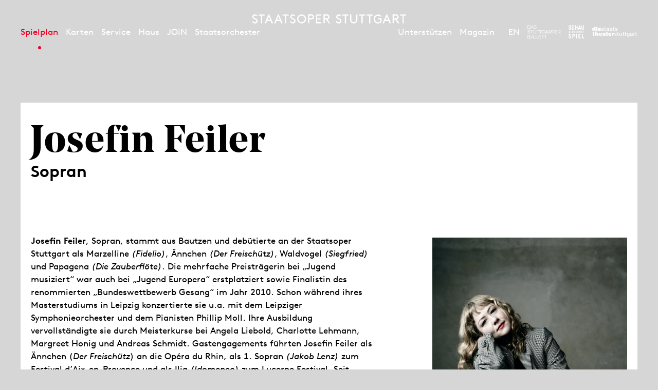

--- FILE ---
content_type: text/html; charset=utf-8
request_url: https://www.staatsoper-stuttgart.de/spielplan/kalender/bizet-carmen/5760/josefin-feiler/
body_size: 25051
content:


<!DOCTYPE html>
<!--[if lt IE 7]>				<html lang="de" class="no-js ie lt-ie9 lt-ie8 lt-ie7 ie6"> <![endif]-->
<!--[if IE 7]>					<html lang="de" class="no-js ie lt-ie9 lt-ie8 ie7"> <![endif]-->
<!--[if IE 8]>					<html lang="de" class="no-js ie lt-ie9 ie8"> <![endif]-->
<!--[if IE 9]>					<html lang="de" class="no-js ie ie9"> <![endif]-->
<!--[if (gt IE 9)|!(IE)]><!-->
<html lang="de" class="no-js">
<!--<![endif]-->

<head><meta charset="utf-8" /><title>
	Josefin Feiler | Staatsoper Stuttgart
</title><meta name="description" content="Josefin Feiler - : , , , , , " /><meta name="keywords" content="Oper, Konzert, Theater, Staatstheater Stuttgart, Kalender, Spielplan, Monatsplan, Josefin Feiler, Carmen, Micaëla, Die Zauberflöte, Erste Dame, Der rote Wal, Ge, Musik von Zuhause, Mit, Station Paradiso, Braut, Die kleine Hexe, Kleine Hexe" /><meta http-equiv="X-UA-Compatible" content="IE=edge">
<meta name="viewport" content="width=device-width, initial-scale=1.0, minimum-scale=1.0, maximum-scale=1.0, user-scalable=0">

<link rel="apple-touch-icon" sizes="57x57" href="/apple-icon-57x57.png">
<link rel="apple-touch-icon" sizes="60x60" href="/apple-icon-60x60.png">
<link rel="apple-touch-icon" sizes="72x72" href="/apple-icon-72x72.png">
<link rel="apple-touch-icon" sizes="76x76" href="/apple-icon-76x76.png">
<link rel="apple-touch-icon" sizes="114x114" href="/apple-icon-114x114.png">
<link rel="apple-touch-icon" sizes="120x120" href="/apple-icon-120x120.png">
<link rel="apple-touch-icon" sizes="144x144" href="/apple-icon-144x144.png">
<link rel="apple-touch-icon" sizes="152x152" href="/apple-icon-152x152.png">
<link rel="apple-touch-icon" sizes="180x180" href="/apple-icon-180x180.png">
<link rel="icon" type="image/png" sizes="192x192" href="/android-icon-192x192.png">
<link rel="icon" type="image/png" sizes="32x32" href="/favicon-32x32.png">
<link rel="icon" type="image/png" sizes="96x96" href="/favicon-96x96.png">
<link rel="icon" type="image/png" sizes="16x16" href="/favicon-16x16.png">
<link rel="manifest" href="/manifest.json">
<meta name="msapplication-TileColor" content="#ffffff">
<meta name="msapplication-TileImage" content="/ms-icon-144x144.png">
<meta name="theme-color" content="#ffffff">

<!-- meta tags for seo -->
<meta name="author" content="Staatsoper Stuttgart" />
<meta name="generator" content="spiritec WebCMS für Opernhäuser und Theater" />
<meta name="robots" content="index, follow" />
<meta property="og:locale" content="de" />
<meta property="og:url" content="https://www.staatsoper-stuttgart.de/haus/menschen/josefin-feiler/" />
<meta property="og:image" content="https://wsto-6a25.kxcdn.com/content-images/socialmediashare/5538bdc0e17712ea91be9cda3eee6d18/46665/stutt_ensemble22_josefinefeiler0068.jpg" />
<link rel="canonical" href="https://www.staatsoper-stuttgart.de/haus/menschen/josefin-feiler/" />
<link href="https://wsto-6a25.kxcdn.com/resources/css-bundles/all?v=NK6ym-x9B1PFeAe_WHkCQ_F5QcyXj2cq9qz3RljCwVk1" rel="stylesheet"/>


<script src="https://wsto-6a25.kxcdn.com/js-bundles/head?v=IdO0d2hg_D6UO_XfnEQnqTwGQv1w5bW7aC35pDe0GZk1"></script>

<script type="text/javascript">
    var SYSTEMURLBASE = '/';
    var CDNURLBASE = 'https://wsto-6a25.kxcdn.com/';
    var CALLBACKURLBASE = '/callbacks/';
    var RESOURCES = {
        "IMAGE_ENLARGE": "Vergr&#246;&#223;ern",
        "IMAGE_REDUCE": "Verkleinern",
        "PRESSCART_ERROR_EMAIL": "Bitte geben Sie Ihre E-Mail an.",
        "PRESSCART_ERROR_EDITORIALDEPARTMENT": "Bitte geben Sie Ihre Redaktion an.",
        "PRESSCART_FEEDBACK_DOCUMENTSSENT": "Ihre Pressemappe wurde Ihnen per E-Mail an die angegebene Adresse zugestellt.",
        "PRESSCART_REMOVEFROMCART": "Auswahl aufheben"
    };
    var PARAMETERNAMES = {
        "SEARCHTERM": "suchbegriff",
        "SEARCHPAGE": "Seite"
    };
</script>
</head>
<body id="ctl00_BodyElement" class="ua-chrome dev-desktoppc os-macos language-de">
    <script>document.documentElement.className = document.documentElement.className.replace(/\bno-js\b/, 'js');</script>
    <a id="top"></a>

    <div id="js-popup-hook" style="display: none;"></div>
    
    <div class="fullsize fullsize--skin- personGallery">

    <div class="fullsize__overlay"></div>

    <button type="button" class="fullsize__close">Schließen</button>
    <button type="button" class="fullsize__control fullsize__control--prev">Vorheriges anzeigen</button>
    <button type="button" class="fullsize__control fullsize__control--next">Nächstes anzeigen</button>

    <div class="fullsize__viewport">
        
        <div class="fullsize__strip"><div class="fullsize__item mediaGalleryItem-Image-ProductionGallery-10180-" data-item-name="mediaGalleryItem-Image-ProductionGallery-10180-"><div class="fullsize__media"><div class="fullsize__image js-medialoader js-medialoader-set-as-background" data-medialoader-trigger="personGallery" data-image-url="https://wsto-6a25.kxcdn.com/content-images/image720/bb1af96ac5342eb62df35a585e8cb9a5/56124/_sig6531.jpg" data-image-alt="" data-size-calculation-func="getFullsizeItemSize"><div class="fullsize__media--image-medialoader-animation"></div><noscript><img src="https://wsto-6a25.kxcdn.com/content-images/image720/bb1af96ac5342eb62df35a585e8cb9a5/56124/_sig6531.jpg" alt=""></noscript></div>    </div><!-- fullsize__media -->
<div class="fullsize__captionoverlay"></div>
<div class="fullsize__caption mediaGalleryItem-Image-ProductionGallery-10180-">    <div class="fullsize__countdisplay">
        <span class="fullsize__currentslide"></span>
        <span class="fullsize__totalslides"></span>
    </div>
        <a href="#" class="fullsize__infotoggle">i</a>
    <div class="fullsize__captiontext">                AUFSTIEG UND FALL DER STADT MAHAGONNY: Josefin Feiler (Jenny Hill); 2025<br>                        Foto: Martin Sigmund<br>            </div>
</div><!-- // fullsize__itemcaption -->

</div><!-- // fullsize__item --><div class="fullsize__item mediaGalleryItem-Image-ProductionGallery-10188-" data-item-name="mediaGalleryItem-Image-ProductionGallery-10188-"><div class="fullsize__media"><div class="fullsize__image js-medialoader js-medialoader-set-as-background" data-medialoader-trigger="personGallery" data-image-url="https://wsto-6a25.kxcdn.com/content-images/image720/2871cf4d1a800c4f361ea11fa080a49f/56134/_sig7180.jpg" data-image-alt="" data-size-calculation-func="getFullsizeItemSize"><div class="fullsize__media--image-medialoader-animation"></div><noscript><img src="https://wsto-6a25.kxcdn.com/content-images/image720/2871cf4d1a800c4f361ea11fa080a49f/56134/_sig7180.jpg" alt=""></noscript></div>    </div><!-- fullsize__media -->
<div class="fullsize__captionoverlay"></div>
<div class="fullsize__caption mediaGalleryItem-Image-ProductionGallery-10188-">    <div class="fullsize__countdisplay">
        <span class="fullsize__currentslide"></span>
        <span class="fullsize__totalslides"></span>
    </div>
        <a href="#" class="fullsize__infotoggle">i</a>
    <div class="fullsize__captiontext">                AUFSTIEG UND FALL DER STADT MAHAGONNY: Laureano Quant (Bill), Matthias Klink (Jim Mahoney), Josefin Feiler (Jenny Hill), Alisa Kolosova (Leokadja Begbick), Joshua Bloom (Dreieinigkeitsmoses), Florian Panzieri (Jakob Schmidt / Tobby Higgins), Staatsopernchor Stuttgart; 2025<br>                        Foto: Martin Sigmund<br>            </div>
</div><!-- // fullsize__itemcaption -->

</div><!-- // fullsize__item --><div class="fullsize__item mediaGalleryItem-Image-ProductionGallery-9087-" data-item-name="mediaGalleryItem-Image-ProductionGallery-9087-"><div class="fullsize__media"><div class="fullsize__image js-medialoader js-medialoader-set-as-background" data-medialoader-trigger="personGallery" data-image-url="https://wsto-6a25.kxcdn.com/content-images/image720/c67a4b308abe32efe2ee55b6ccb8effe/48207/_sig0699.jpg" data-image-alt="" data-size-calculation-func="getFullsizeItemSize"><div class="fullsize__media--image-medialoader-animation"></div><noscript><img src="https://wsto-6a25.kxcdn.com/content-images/image720/c67a4b308abe32efe2ee55b6ccb8effe/48207/_sig0699.jpg" alt=""></noscript></div>    </div><!-- fullsize__media -->
<div class="fullsize__captionoverlay"></div>
<div class="fullsize__caption mediaGalleryItem-Image-ProductionGallery-9087-">    <div class="fullsize__countdisplay">
        <span class="fullsize__currentslide"></span>
        <span class="fullsize__totalslides"></span>
    </div>
        <a href="#" class="fullsize__infotoggle">i</a>
    <div class="fullsize__captiontext">                DORA: Josefin Feiler (Dora), Shannon Keegan (Schwester); 2024<br>                        Foto: Martin Sigmund<br>            </div>
</div><!-- // fullsize__itemcaption -->

</div><!-- // fullsize__item --><div class="fullsize__item mediaGalleryItem-Image-ProductionGallery-9082-" data-item-name="mediaGalleryItem-Image-ProductionGallery-9082-"><div class="fullsize__media"><div class="fullsize__image js-medialoader js-medialoader-set-as-background" data-medialoader-trigger="personGallery" data-image-url="https://wsto-6a25.kxcdn.com/content-images/image720/c4ce086be4cdd4eb4924bea7b356a503/48205/_sig0074.jpg" data-image-alt="" data-size-calculation-func="getFullsizeItemSize"><div class="fullsize__media--image-medialoader-animation"></div><noscript><img src="https://wsto-6a25.kxcdn.com/content-images/image720/c4ce086be4cdd4eb4924bea7b356a503/48205/_sig0074.jpg" alt=""></noscript></div>    </div><!-- fullsize__media -->
<div class="fullsize__captionoverlay"></div>
<div class="fullsize__caption mediaGalleryItem-Image-ProductionGallery-9082-">    <div class="fullsize__countdisplay">
        <span class="fullsize__currentslide"></span>
        <span class="fullsize__totalslides"></span>
    </div>
        <a href="#" class="fullsize__infotoggle">i</a>
    <div class="fullsize__captiontext">                DORA: Marcel Beekman (Teufel), Josefin Feiler (Dora); 2024<br>                        Foto: Martin Sigmund<br>            </div>
</div><!-- // fullsize__itemcaption -->

</div><!-- // fullsize__item --><div class="fullsize__item mediaGalleryItem-Image-ProductionGallery-9089-" data-item-name="mediaGalleryItem-Image-ProductionGallery-9089-"><div class="fullsize__media"><div class="fullsize__image js-medialoader js-medialoader-set-as-background" data-medialoader-trigger="personGallery" data-image-url="https://wsto-6a25.kxcdn.com/content-images/image720/c33b2049a6630539b1ad743704fcb53f/48237/_sig1889.jpg" data-image-alt="" data-size-calculation-func="getFullsizeItemSize"><div class="fullsize__media--image-medialoader-animation"></div><noscript><img src="https://wsto-6a25.kxcdn.com/content-images/image720/c33b2049a6630539b1ad743704fcb53f/48237/_sig1889.jpg" alt=""></noscript></div>    </div><!-- fullsize__media -->
<div class="fullsize__captionoverlay"></div>
<div class="fullsize__caption mediaGalleryItem-Image-ProductionGallery-9089-">    <div class="fullsize__countdisplay">
        <span class="fullsize__currentslide"></span>
        <span class="fullsize__totalslides"></span>
    </div>
        <a href="#" class="fullsize__infotoggle">i</a>
    <div class="fullsize__captiontext">                DORA: Josefin Feiler (Dora),Elliott Carlton Hines (Berthold); 2024<br>                        Foto: Martin Sigmund<br>            </div>
</div><!-- // fullsize__itemcaption -->

</div><!-- // fullsize__item --><div class="fullsize__item mediaGalleryItem-Image-ProductionGallery-7109-" data-item-name="mediaGalleryItem-Image-ProductionGallery-7109-"><div class="fullsize__media"><div class="fullsize__image js-medialoader js-medialoader-set-as-background" data-medialoader-trigger="personGallery" data-image-url="https://wsto-6a25.kxcdn.com/content-images/image720/c2a228df2fed892b5b7475ebdccbcc90/32183/stutt_haensel_gretel_gp_0087.jpg" data-image-alt="" data-size-calculation-func="getFullsizeItemSize"><div class="fullsize__media--image-medialoader-animation"></div><noscript><img src="https://wsto-6a25.kxcdn.com/content-images/image720/c2a228df2fed892b5b7475ebdccbcc90/32183/stutt_haensel_gretel_gp_0087.jpg" alt=""></noscript></div>    </div><!-- fullsize__media -->
<div class="fullsize__captionoverlay"></div>
<div class="fullsize__caption mediaGalleryItem-Image-ProductionGallery-7109-">    <div class="fullsize__countdisplay">
        <span class="fullsize__currentslide"></span>
        <span class="fullsize__totalslides"></span>
    </div>
        <a href="#" class="fullsize__infotoggle">i</a>
    <div class="fullsize__captiontext">                H&#196;NSEL UND GRETEL: Josefin Feiler (Gretel), Ida R&#228;nzl&#246;v (H&#228;nsel); 2022<br>                        Foto: Matthias Baus<br>            </div>
</div><!-- // fullsize__itemcaption -->

</div><!-- // fullsize__item --><div class="fullsize__item mediaGalleryItem-Image-ProductionGallery-8394-" data-item-name="mediaGalleryItem-Image-ProductionGallery-8394-"><div class="fullsize__media"><div class="fullsize__image js-medialoader js-medialoader-set-as-background" data-medialoader-trigger="personGallery" data-image-url="https://wsto-6a25.kxcdn.com/content-images/image720/5dc59641fc2925d145268c1349d4a720/42411/_sig_carmen_136.jpg" data-image-alt="" data-size-calculation-func="getFullsizeItemSize"><div class="fullsize__media--image-medialoader-animation"></div><noscript><img src="https://wsto-6a25.kxcdn.com/content-images/image720/5dc59641fc2925d145268c1349d4a720/42411/_sig_carmen_136.jpg" alt=""></noscript></div>    </div><!-- fullsize__media -->
<div class="fullsize__captionoverlay"></div>
<div class="fullsize__caption mediaGalleryItem-Image-ProductionGallery-8394-">    <div class="fullsize__countdisplay">
        <span class="fullsize__currentslide"></span>
        <span class="fullsize__totalslides"></span>
    </div>
        <a href="#" class="fullsize__infotoggle">i</a>
    <div class="fullsize__captiontext">                CARMEN: Josefin Feiler (Mica&#235;la); 2023<br>                        Foto: Martin Sigmund<br>            </div>
</div><!-- // fullsize__itemcaption -->

</div><!-- // fullsize__item --><div class="fullsize__item mediaGalleryItem-Image-ProductionGallery-5560-" data-item-name="mediaGalleryItem-Image-ProductionGallery-5560-"><div class="fullsize__media"><div class="fullsize__image js-medialoader js-medialoader-set-as-background" data-medialoader-trigger="personGallery" data-image-url="https://wsto-6a25.kxcdn.com/content-images/image720/39c0c153e442585f9e211f1eb1b18363/19215/figaro_03_2020__c__martin_sigmund_sig1141.jpg" data-image-alt="" data-size-calculation-func="getFullsizeItemSize"><div class="fullsize__media--image-medialoader-animation"></div><noscript><img src="https://wsto-6a25.kxcdn.com/content-images/image720/39c0c153e442585f9e211f1eb1b18363/19215/figaro_03_2020__c__martin_sigmund_sig1141.jpg" alt=""></noscript></div>    </div><!-- fullsize__media -->
<div class="fullsize__captionoverlay"></div>
<div class="fullsize__caption mediaGalleryItem-Image-ProductionGallery-5560-">    <div class="fullsize__countdisplay">
        <span class="fullsize__currentslide"></span>
        <span class="fullsize__totalslides"></span>
    </div>
        <a href="#" class="fullsize__infotoggle">i</a>
    <div class="fullsize__captiontext">                LE NOZZE DI FIGARO: Josefin Feiler (Susanna); im Hintergrund: Brandon Cedel (Figaro); 2020<br>                        Foto: Martin Sigmund<br>            </div>
</div><!-- // fullsize__itemcaption -->

</div><!-- // fullsize__item --><div class="fullsize__item mediaGalleryItem-Image-ProductionGallery-5566-" data-item-name="mediaGalleryItem-Image-ProductionGallery-5566-"><div class="fullsize__media"><div class="fullsize__image js-medialoader js-medialoader-set-as-background" data-medialoader-trigger="personGallery" data-image-url="https://wsto-6a25.kxcdn.com/content-images/image720/b2375a2832cd8b4924120238dd9032b8/19221/figaro_03_2020__c__martin_sigmund_sig1739.jpg" data-image-alt="" data-size-calculation-func="getFullsizeItemSize"><div class="fullsize__media--image-medialoader-animation"></div><noscript><img src="https://wsto-6a25.kxcdn.com/content-images/image720/b2375a2832cd8b4924120238dd9032b8/19221/figaro_03_2020__c__martin_sigmund_sig1739.jpg" alt=""></noscript></div>    </div><!-- fullsize__media -->
<div class="fullsize__captionoverlay"></div>
<div class="fullsize__caption mediaGalleryItem-Image-ProductionGallery-5566-">    <div class="fullsize__countdisplay">
        <span class="fullsize__currentslide"></span>
        <span class="fullsize__totalslides"></span>
    </div>
        <a href="#" class="fullsize__infotoggle">i</a>
    <div class="fullsize__captiontext">                LE NOZZE DI FIGARO: Jarrett Ott (Graf Almaviva) und Josefin Feiler (Susanna); 2020<br>                        Foto: Martin Sigmund<br>            </div>
</div><!-- // fullsize__itemcaption -->

</div><!-- // fullsize__item --><div class="fullsize__item mediaGalleryItem-Image-ProductionGallery-4451-" data-item-name="mediaGalleryItem-Image-ProductionGallery-4451-"><div class="fullsize__media"><div class="fullsize__image js-medialoader js-medialoader-set-as-background" data-medialoader-trigger="personGallery" data-image-url="https://wsto-6a25.kxcdn.com/content-images/image720/a6880871ccc7451fd5c079883b7e08af/13654/_sig9351.jpg" data-image-alt="" data-size-calculation-func="getFullsizeItemSize"><div class="fullsize__media--image-medialoader-animation"></div><noscript><img src="https://wsto-6a25.kxcdn.com/content-images/image720/a6880871ccc7451fd5c079883b7e08af/13654/_sig9351.jpg" alt=""></noscript></div>    </div><!-- fullsize__media -->
<div class="fullsize__captionoverlay"></div>
<div class="fullsize__caption mediaGalleryItem-Image-ProductionGallery-4451-">    <div class="fullsize__countdisplay">
        <span class="fullsize__currentslide"></span>
        <span class="fullsize__totalslides"></span>
    </div>
        <a href="#" class="fullsize__infotoggle">i</a>
    <div class="fullsize__captiontext">                V.l.n.r.:<br />Simone Schneider (Ariadne), Ida R&#228;nzl&#246;v (Dryade), Josefin Feiler (Najade)<br>                        Foto: Martin Sigmund<br>            </div>
</div><!-- // fullsize__itemcaption -->

</div><!-- // fullsize__item --><div class="fullsize__item mediaGalleryItem-Image-ProductionGallery-3817-" data-item-name="mediaGalleryItem-Image-ProductionGallery-3817-"><div class="fullsize__media"><div class="fullsize__image js-medialoader js-medialoader-set-as-background" data-medialoader-trigger="personGallery" data-image-url="https://wsto-6a25.kxcdn.com/content-images/image720/a4826d6312db4977c7035310d3c8f5b8/9568/_sig4914.jpg" data-image-alt="" data-size-calculation-func="getFullsizeItemSize"><div class="fullsize__media--image-medialoader-animation"></div><noscript><img src="https://wsto-6a25.kxcdn.com/content-images/image720/a4826d6312db4977c7035310d3c8f5b8/9568/_sig4914.jpg" alt=""></noscript></div>    </div><!-- fullsize__media -->
<div class="fullsize__captionoverlay"></div>
<div class="fullsize__caption mediaGalleryItem-Image-ProductionGallery-3817-">    <div class="fullsize__countdisplay">
        <span class="fullsize__currentslide"></span>
        <span class="fullsize__totalslides"></span>
    </div>
        <a href="#" class="fullsize__infotoggle">i</a>
    <div class="fullsize__captiontext">                LA BOH&#200;ME: Josefin Feiler (Musetta), Olga Busuioc (Mim&#236;), Pavel Valuzhin (Rodolfo), Johannes Kammler (Marcello); 2019<br>                        Foto: Martin Sigmund<br>            </div>
</div><!-- // fullsize__itemcaption -->

</div><!-- // fullsize__item --><div class="fullsize__item mediaGalleryItem-Image-ProductionGallery-3813-" data-item-name="mediaGalleryItem-Image-ProductionGallery-3813-"><div class="fullsize__media"><div class="fullsize__image js-medialoader js-medialoader-set-as-background" data-medialoader-trigger="personGallery" data-image-url="https://wsto-6a25.kxcdn.com/content-images/image720/d6b81cc6188e8a0a10fe47cc49bc7621/9566/_sig4728.jpg" data-image-alt="" data-size-calculation-func="getFullsizeItemSize"><div class="fullsize__media--image-medialoader-animation"></div><noscript><img src="https://wsto-6a25.kxcdn.com/content-images/image720/d6b81cc6188e8a0a10fe47cc49bc7621/9566/_sig4728.jpg" alt=""></noscript></div>    </div><!-- fullsize__media -->
<div class="fullsize__captionoverlay"></div>
<div class="fullsize__caption mediaGalleryItem-Image-ProductionGallery-3813-">    <div class="fullsize__countdisplay">
        <span class="fullsize__currentslide"></span>
        <span class="fullsize__totalslides"></span>
    </div>
        <a href="#" class="fullsize__infotoggle">i</a>
    <div class="fullsize__captiontext">                LA BOH&#200;ME: Josefin Feiler (Musetta), Mitglieder des Staatsopernchores Stuttgart; 2019<br>                        Foto: Martin Sigmund<br>            </div>
</div><!-- // fullsize__itemcaption -->

</div><!-- // fullsize__item --><div class="fullsize__item mediaGalleryItem-Image-ProductionGallery-3071-" data-item-name="mediaGalleryItem-Image-ProductionGallery-3071-"><div class="fullsize__media"><div class="fullsize__image js-medialoader js-medialoader-set-as-background" data-medialoader-trigger="personGallery" data-image-url="https://wsto-6a25.kxcdn.com/content-images/image720/c3dd3e172ab3645d8c2d9e3ecb39e97d/5893/ariodante_2016_17_oper_stuttgart_c_christoph_kalscheuer_9534b.jpg" data-image-alt="" data-size-calculation-func="getFullsizeItemSize"><div class="fullsize__media--image-medialoader-animation"></div><noscript><img src="https://wsto-6a25.kxcdn.com/content-images/image720/c3dd3e172ab3645d8c2d9e3ecb39e97d/5893/ariodante_2016_17_oper_stuttgart_c_christoph_kalscheuer_9534b.jpg" alt=""></noscript></div>    </div><!-- fullsize__media -->
<div class="fullsize__captionoverlay"></div>
<div class="fullsize__caption mediaGalleryItem-Image-ProductionGallery-3071-">    <div class="fullsize__countdisplay">
        <span class="fullsize__currentslide"></span>
        <span class="fullsize__totalslides"></span>
    </div>
        <a href="#" class="fullsize__infotoggle">i</a>
    <div class="fullsize__captiontext">                Auf dem Bild: Josefin Feiler<br>                        Foto: Christoph Kalscheuer<br>            </div>
</div><!-- // fullsize__itemcaption -->

</div><!-- // fullsize__item --><div class="fullsize__item mediaGalleryItem-Image-ProductionGallery-3399-" data-item-name="mediaGalleryItem-Image-ProductionGallery-3399-"><div class="fullsize__media"><div class="fullsize__image js-medialoader js-medialoader-set-as-background" data-medialoader-trigger="personGallery" data-image-url="https://wsto-6a25.kxcdn.com/content-images/image720/37cd1b7ba142502db6835a4905f2505b/6187/erdbeben__gp_57__c__a.t._schaefer_.jpg" data-image-alt="" data-size-calculation-func="getFullsizeItemSize"><div class="fullsize__media--image-medialoader-animation"></div><noscript><img src="https://wsto-6a25.kxcdn.com/content-images/image720/37cd1b7ba142502db6835a4905f2505b/6187/erdbeben__gp_57__c__a.t._schaefer_.jpg" alt=""></noscript></div>    </div><!-- fullsize__media -->
<div class="fullsize__captionoverlay"></div>
<div class="fullsize__caption mediaGalleryItem-Image-ProductionGallery-3399-">    <div class="fullsize__countdisplay">
        <span class="fullsize__currentslide"></span>
        <span class="fullsize__totalslides"></span>
    </div>
        <a href="#" class="fullsize__infotoggle">i</a>
    <div class="fullsize__captiontext">                Auf dem Bild: Josefin Feiler (Constanze),  Mitglieder des Staatsopernchores<br>                        Foto: A.T. Schaefer<br>            </div>
</div><!-- // fullsize__itemcaption -->

</div><!-- // fullsize__item --><div class="fullsize__item mediaGalleryItem-Image-ProductionGallery-3405-" data-item-name="mediaGalleryItem-Image-ProductionGallery-3405-"><div class="fullsize__media"><div class="fullsize__image js-medialoader js-medialoader-set-as-background" data-medialoader-trigger="personGallery" data-image-url="https://wsto-6a25.kxcdn.com/content-images/image720/73ba0396b9b33d5d113161d5851361bb/6193/erdbeben__gp_140__c__a.t._schaefer.jpg" data-image-alt="" data-size-calculation-func="getFullsizeItemSize"><div class="fullsize__media--image-medialoader-animation"></div><noscript><img src="https://wsto-6a25.kxcdn.com/content-images/image720/73ba0396b9b33d5d113161d5851361bb/6193/erdbeben__gp_140__c__a.t._schaefer.jpg" alt=""></noscript></div>    </div><!-- fullsize__media -->
<div class="fullsize__captionoverlay"></div>
<div class="fullsize__caption mediaGalleryItem-Image-ProductionGallery-3405-">    <div class="fullsize__countdisplay">
        <span class="fullsize__currentslide"></span>
        <span class="fullsize__totalslides"></span>
    </div>
        <a href="#" class="fullsize__infotoggle">i</a>
    <div class="fullsize__captiontext">                Auf dem Bild: Sachiko Hara (Philipp),  Esther Dierkes (Josephe Asteron),  Dominic Gro&#223;e (Jeronimo),  Andr&#233; Morsch (Fernando Ormez),  Sophie Marilley (Elvire),  Josefin Feiler (Constanze)<br>                        Foto: A.T. Schaefer<br>            </div>
</div><!-- // fullsize__itemcaption -->

</div><!-- // fullsize__item --><div class="fullsize__item mediaGalleryItem-Image-ProductionGallery-3406-" data-item-name="mediaGalleryItem-Image-ProductionGallery-3406-"><div class="fullsize__media"><div class="fullsize__image js-medialoader js-medialoader-set-as-background" data-medialoader-trigger="personGallery" data-image-url="https://wsto-6a25.kxcdn.com/content-images/image720/8bfb31e7e41b1f62793926e2f314355e/6194/erdbeben__gp_81__c__a.t._schaefer_.jpg" data-image-alt="" data-size-calculation-func="getFullsizeItemSize"><div class="fullsize__media--image-medialoader-animation"></div><noscript><img src="https://wsto-6a25.kxcdn.com/content-images/image720/8bfb31e7e41b1f62793926e2f314355e/6194/erdbeben__gp_81__c__a.t._schaefer_.jpg" alt=""></noscript></div>    </div><!-- fullsize__media -->
<div class="fullsize__captionoverlay"></div>
<div class="fullsize__caption mediaGalleryItem-Image-ProductionGallery-3406-">    <div class="fullsize__countdisplay">
        <span class="fullsize__currentslide"></span>
        <span class="fullsize__totalslides"></span>
    </div>
        <a href="#" class="fullsize__infotoggle">i</a>
    <div class="fullsize__captiontext">                Auf dem Bild: Sachiko Hara (Philipp),  Andr&#233; Morsch (Fernando Ormez),  Josefin Feiler (Constanze),  Esther Dierkes (Josephe Asteron),  Dominic Gro&#223;e (Jeronimo),  Sophie Marilley (Elvire),  Mitglieder des Staatsopernchores<br>                        Foto: A.T. Schaefer<br>            </div>
</div><!-- // fullsize__itemcaption -->

</div><!-- // fullsize__item --><div class="fullsize__item mediaGalleryItem-Image-ProductionGallery-1408-" data-item-name="mediaGalleryItem-Image-ProductionGallery-1408-"><div class="fullsize__media"><div class="fullsize__image js-medialoader js-medialoader-set-as-background" data-medialoader-trigger="personGallery" data-image-url="https://wsto-6a25.kxcdn.com/content-images/image720/417533b0d236a1ae0b7a8b94ed38a4f8/4277/002_actus_13__c__a_t_schaefer.jpg" data-image-alt="" data-size-calculation-func="getFullsizeItemSize"><div class="fullsize__media--image-medialoader-animation"></div><noscript><img src="https://wsto-6a25.kxcdn.com/content-images/image720/417533b0d236a1ae0b7a8b94ed38a4f8/4277/002_actus_13__c__a_t_schaefer.jpg" alt=""></noscript></div>    </div><!-- fullsize__media -->
<div class="fullsize__captionoverlay"></div>
<div class="fullsize__caption mediaGalleryItem-Image-ProductionGallery-1408-">    <div class="fullsize__countdisplay">
        <span class="fullsize__currentslide"></span>
        <span class="fullsize__totalslides"></span>
    </div>
        <a href="#" class="fullsize__infotoggle">i</a>
    <div class="fullsize__captiontext">                Auf dem Bild: Josefin Feiler (Die Frau mit den roten Schuhen),  Cristina Otey (Die Frau mit den B&#252;chern),  Daniel Henriks (Der Blinde),  Kai Wessel (Die W&#228;schefrau),  Mitglieder des Staatsopernchors Stuttgart<br>                        Foto: A.T. Schaefer<br>            </div>
</div><!-- // fullsize__itemcaption -->

</div><!-- // fullsize__item --><div class="fullsize__item mediaGalleryItem-Image-ProductionGallery-1414-" data-item-name="mediaGalleryItem-Image-ProductionGallery-1414-"><div class="fullsize__media"><div class="fullsize__image js-medialoader js-medialoader-set-as-background" data-medialoader-trigger="personGallery" data-image-url="https://wsto-6a25.kxcdn.com/content-images/image720/da4274cacdcd14b3eca81e8c1d9da3db/4283/008_actus_44__c__a_t_schaefer.jpg" data-image-alt="" data-size-calculation-func="getFullsizeItemSize"><div class="fullsize__media--image-medialoader-animation"></div><noscript><img src="https://wsto-6a25.kxcdn.com/content-images/image720/da4274cacdcd14b3eca81e8c1d9da3db/4283/008_actus_44__c__a_t_schaefer.jpg" alt=""></noscript></div>    </div><!-- fullsize__media -->
<div class="fullsize__captionoverlay"></div>
<div class="fullsize__caption mediaGalleryItem-Image-ProductionGallery-1414-">    <div class="fullsize__countdisplay">
        <span class="fullsize__currentslide"></span>
        <span class="fullsize__totalslides"></span>
    </div>
        <a href="#" class="fullsize__infotoggle">i</a>
    <div class="fullsize__captiontext">                Auf dem Bild: Josefin Feiler (Die Frau mit den roten Schuhen),  Daniel Henriks (Der Blinde)<br>                        Foto: A.T. Schaefer<br>            </div>
</div><!-- // fullsize__itemcaption -->

</div><!-- // fullsize__item --><div class="fullsize__item mediaGalleryItem-Image-ProductionGallery-2818-" data-item-name="mediaGalleryItem-Image-ProductionGallery-2818-"><div class="fullsize__media"><div class="fullsize__image js-medialoader js-medialoader-set-as-background" data-medialoader-trigger="personGallery" data-image-url="https://wsto-6a25.kxcdn.com/content-images/image720/fbe632f7bb844ed2875072154654e401/5665/fidelio__hpo_46.jpg" data-image-alt="" data-size-calculation-func="getFullsizeItemSize"><div class="fullsize__media--image-medialoader-animation"></div><noscript><img src="https://wsto-6a25.kxcdn.com/content-images/image720/fbe632f7bb844ed2875072154654e401/5665/fidelio__hpo_46.jpg" alt=""></noscript></div>    </div><!-- fullsize__media -->
<div class="fullsize__captionoverlay"></div>
<div class="fullsize__caption mediaGalleryItem-Image-ProductionGallery-2818-">    <div class="fullsize__countdisplay">
        <span class="fullsize__currentslide"></span>
        <span class="fullsize__totalslides"></span>
    </div>
        <a href="#" class="fullsize__infotoggle">i</a>
    <div class="fullsize__captiontext">                Auf dem Bild: Josefin Feiler (Marzelline)<br>                        Foto: A.T. Schaefer<br>            </div>
</div><!-- // fullsize__itemcaption -->

</div><!-- // fullsize__item --><div class="fullsize__item mediaGalleryItem-Image-ProductionGallery-3923-" data-item-name="mediaGalleryItem-Image-ProductionGallery-3923-"><div class="fullsize__media"><div class="fullsize__image js-medialoader js-medialoader-set-as-background" data-medialoader-trigger="personGallery" data-image-url="https://wsto-6a25.kxcdn.com/content-images/image720/c351b510bef703069ef69ad65728fcda/10362/_sig0381.jpg" data-image-alt="" data-size-calculation-func="getFullsizeItemSize"><div class="fullsize__media--image-medialoader-animation"></div><noscript><img src="https://wsto-6a25.kxcdn.com/content-images/image720/c351b510bef703069ef69ad65728fcda/10362/_sig0381.jpg" alt=""></noscript></div>    </div><!-- fullsize__media -->
<div class="fullsize__captionoverlay"></div>
<div class="fullsize__caption mediaGalleryItem-Image-ProductionGallery-3923-">    <div class="fullsize__countdisplay">
        <span class="fullsize__currentslide"></span>
        <span class="fullsize__totalslides"></span>
    </div>
        <a href="#" class="fullsize__infotoggle">i</a>
    <div class="fullsize__captiontext">                Aoife Gibney (1. Brautjungfer; links vorne am Boden liegend), Matthias Klink (Iason), Shigeo Ishino (Kreon), Josefin Feiler (Kreusa), Mitglieder des Staatsopernchors Stuttgart und der Statisterie der Staatsoper Stuttgart<br>                        Foto: Martin Sigmund<br>            </div>
</div><!-- // fullsize__itemcaption -->

</div><!-- // fullsize__item --><div class="fullsize__item mediaGalleryItem-Image-ProductionGallery-3169-" data-item-name="mediaGalleryItem-Image-ProductionGallery-3169-"><div class="fullsize__media"><div class="fullsize__image js-medialoader js-medialoader-set-as-background" data-medialoader-trigger="personGallery" data-image-url="https://wsto-6a25.kxcdn.com/content-images/image720/0ae9a6f72949dffcc4f8232a2beca530/5988/orpheus_in_der_unterwelt_2016_17_oper_stuttgart_c_martin_sigmund_sig6442.jpg" data-image-alt="" data-size-calculation-func="getFullsizeItemSize"><div class="fullsize__media--image-medialoader-animation"></div><noscript><img src="https://wsto-6a25.kxcdn.com/content-images/image720/0ae9a6f72949dffcc4f8232a2beca530/5988/orpheus_in_der_unterwelt_2016_17_oper_stuttgart_c_martin_sigmund_sig6442.jpg" alt=""></noscript></div>    </div><!-- fullsize__media -->
<div class="fullsize__captionoverlay"></div>
<div class="fullsize__caption mediaGalleryItem-Image-ProductionGallery-3169-">    <div class="fullsize__countdisplay">
        <span class="fullsize__currentslide"></span>
        <span class="fullsize__totalslides"></span>
    </div>
        <a href="#" class="fullsize__infotoggle">i</a>
    <div class="fullsize__captiontext">                Auf dem Bild: Andr&#233; Jung (Styx),  Josefin Feiler (Eurydike),  Daniel Kluge (Orpheus)<br>                        Foto: Martin Sigmund<br>            </div>
</div><!-- // fullsize__itemcaption -->

</div><!-- // fullsize__item --><div class="fullsize__item mediaGalleryItem-Image-ProductionGallery-3163-" data-item-name="mediaGalleryItem-Image-ProductionGallery-3163-"><div class="fullsize__media"><div class="fullsize__image js-medialoader js-medialoader-set-as-background" data-medialoader-trigger="personGallery" data-image-url="https://wsto-6a25.kxcdn.com/content-images/image720/d4121cf2b186fb1be56b53cf4dbd6aad/5982/orpheus_in_der_unterwelt_2016_17_oper_stuttgart_c_martin_sigmund_sig7053.jpg" data-image-alt="" data-size-calculation-func="getFullsizeItemSize"><div class="fullsize__media--image-medialoader-animation"></div><noscript><img src="https://wsto-6a25.kxcdn.com/content-images/image720/d4121cf2b186fb1be56b53cf4dbd6aad/5982/orpheus_in_der_unterwelt_2016_17_oper_stuttgart_c_martin_sigmund_sig7053.jpg" alt=""></noscript></div>    </div><!-- fullsize__media -->
<div class="fullsize__captionoverlay"></div>
<div class="fullsize__caption mediaGalleryItem-Image-ProductionGallery-3163-">    <div class="fullsize__countdisplay">
        <span class="fullsize__currentslide"></span>
        <span class="fullsize__totalslides"></span>
    </div>
        <a href="#" class="fullsize__infotoggle">i</a>
    <div class="fullsize__captiontext">                Auf dem Bild: Josefin Feiler (Eurydike),  Michael Ebbecke (Jupiter)<br>                        Foto: Martin Sigmund<br>            </div>
</div><!-- // fullsize__itemcaption -->

</div><!-- // fullsize__item --><div class="fullsize__item mediaGalleryItem-Image-ProductionGallery-3151-" data-item-name="mediaGalleryItem-Image-ProductionGallery-3151-"><div class="fullsize__media"><div class="fullsize__image js-medialoader js-medialoader-set-as-background" data-medialoader-trigger="personGallery" data-image-url="https://wsto-6a25.kxcdn.com/content-images/image720/c9578411ceb7802e325e7b3d6e9b0700/5971/orpheus_in_der_unterwelt_2016_17_oper_stuttgart_c_martin_sigmund_sig5503.jpg" data-image-alt="" data-size-calculation-func="getFullsizeItemSize"><div class="fullsize__media--image-medialoader-animation"></div><noscript><img src="https://wsto-6a25.kxcdn.com/content-images/image720/c9578411ceb7802e325e7b3d6e9b0700/5971/orpheus_in_der_unterwelt_2016_17_oper_stuttgart_c_martin_sigmund_sig5503.jpg" alt=""></noscript></div>    </div><!-- fullsize__media -->
<div class="fullsize__captionoverlay"></div>
<div class="fullsize__caption mediaGalleryItem-Image-ProductionGallery-3151-">    <div class="fullsize__countdisplay">
        <span class="fullsize__currentslide"></span>
        <span class="fullsize__totalslides"></span>
    </div>
        <a href="#" class="fullsize__infotoggle">i</a>
    <div class="fullsize__captiontext">                Auf dem Bild: Andr&#233; Morsch (Aristeus / Pluto),  Josefin Feiler (Eurydike)<br>                        Foto: Martin Sigmund<br>            </div>
</div><!-- // fullsize__itemcaption -->

</div><!-- // fullsize__item --><div class="fullsize__item mediaGalleryItem-Image-ProductionGallery-3150-" data-item-name="mediaGalleryItem-Image-ProductionGallery-3150-"><div class="fullsize__media"><div class="fullsize__image js-medialoader js-medialoader-set-as-background" data-medialoader-trigger="personGallery" data-image-url="https://wsto-6a25.kxcdn.com/content-images/image720/314e0306f0a1b27ae0ca9ea86a47bdb3/5970/orpheus_in_der_unterwelt_2016_17_oper_stuttgart_c_martin_sigmund_sig6586.jpg" data-image-alt="" data-size-calculation-func="getFullsizeItemSize"><div class="fullsize__media--image-medialoader-animation"></div><noscript><img src="https://wsto-6a25.kxcdn.com/content-images/image720/314e0306f0a1b27ae0ca9ea86a47bdb3/5970/orpheus_in_der_unterwelt_2016_17_oper_stuttgart_c_martin_sigmund_sig6586.jpg" alt=""></noscript></div>    </div><!-- fullsize__media -->
<div class="fullsize__captionoverlay"></div>
<div class="fullsize__caption mediaGalleryItem-Image-ProductionGallery-3150-">    <div class="fullsize__countdisplay">
        <span class="fullsize__currentslide"></span>
        <span class="fullsize__totalslides"></span>
    </div>
        <a href="#" class="fullsize__infotoggle">i</a>
    <div class="fullsize__captiontext">                Auf dem Bild: Josefin Feiler (Eurydike),  Andr&#233; Morsch (Aristeus / Pluto)<br>                        Foto: Martin Sigmund<br>            </div>
</div><!-- // fullsize__itemcaption -->

</div><!-- // fullsize__item --><div class="fullsize__item mediaGalleryItem-Image-ProductionGallery-3149-" data-item-name="mediaGalleryItem-Image-ProductionGallery-3149-"><div class="fullsize__media"><div class="fullsize__image js-medialoader js-medialoader-set-as-background" data-medialoader-trigger="personGallery" data-image-url="https://wsto-6a25.kxcdn.com/content-images/image720/f768f56523e047dbef5b9aebf523b1f6/5969/orpheus_in_der_unterwelt_2016_17_oper_stuttgart_c_martin_sigmund_sig5447.jpg" data-image-alt="" data-size-calculation-func="getFullsizeItemSize"><div class="fullsize__media--image-medialoader-animation"></div><noscript><img src="https://wsto-6a25.kxcdn.com/content-images/image720/f768f56523e047dbef5b9aebf523b1f6/5969/orpheus_in_der_unterwelt_2016_17_oper_stuttgart_c_martin_sigmund_sig5447.jpg" alt=""></noscript></div>    </div><!-- fullsize__media -->
<div class="fullsize__captionoverlay"></div>
<div class="fullsize__caption mediaGalleryItem-Image-ProductionGallery-3149-">    <div class="fullsize__countdisplay">
        <span class="fullsize__currentslide"></span>
        <span class="fullsize__totalslides"></span>
    </div>
        <a href="#" class="fullsize__infotoggle">i</a>
    <div class="fullsize__captiontext">                Auf dem Bild: Josefin Feiler (Eurydike)<br>                        Foto: Martin Sigmund<br>            </div>
</div><!-- // fullsize__itemcaption -->

</div><!-- // fullsize__item --><div class="fullsize__item mediaGalleryItem-Image-ProductionGallery-3147-" data-item-name="mediaGalleryItem-Image-ProductionGallery-3147-"><div class="fullsize__media"><div class="fullsize__image js-medialoader js-medialoader-set-as-background" data-medialoader-trigger="personGallery" data-image-url="https://wsto-6a25.kxcdn.com/content-images/image720/de6c8654fce0a08a81679557f5433213/5967/orpheus_in_der_unterwelt_2016_17_oper_stuttgart_c_martin_sigmund_sig5425.jpg" data-image-alt="" data-size-calculation-func="getFullsizeItemSize"><div class="fullsize__media--image-medialoader-animation"></div><noscript><img src="https://wsto-6a25.kxcdn.com/content-images/image720/de6c8654fce0a08a81679557f5433213/5967/orpheus_in_der_unterwelt_2016_17_oper_stuttgart_c_martin_sigmund_sig5425.jpg" alt=""></noscript></div>    </div><!-- fullsize__media -->
<div class="fullsize__captionoverlay"></div>
<div class="fullsize__caption mediaGalleryItem-Image-ProductionGallery-3147-">    <div class="fullsize__countdisplay">
        <span class="fullsize__currentslide"></span>
        <span class="fullsize__totalslides"></span>
    </div>
        <a href="#" class="fullsize__infotoggle">i</a>
    <div class="fullsize__captiontext">                Auf dem Bild: Daniel Kluge (Orpheus),  Josefin Feiler (Eurydike)<br>                        Foto: Martin Sigmund<br>            </div>
</div><!-- // fullsize__itemcaption -->

</div><!-- // fullsize__item --><div class="fullsize__item mediaGalleryItem-Image-ProductionGallery-3279-" data-item-name="mediaGalleryItem-Image-ProductionGallery-3279-"><div class="fullsize__media"><div class="fullsize__image js-medialoader js-medialoader-set-as-background" data-medialoader-trigger="personGallery" data-image-url="https://wsto-6a25.kxcdn.com/content-images/image720/9b6b3229e051f28487fdbbee97779abe/6070/haensel_und_gretel_2017_18_c_thomas_aurin_2_1546.jpg" data-image-alt="" data-size-calculation-func="getFullsizeItemSize"><div class="fullsize__media--image-medialoader-animation"></div><noscript><img src="https://wsto-6a25.kxcdn.com/content-images/image720/9b6b3229e051f28487fdbbee97779abe/6070/haensel_und_gretel_2017_18_c_thomas_aurin_2_1546.jpg" alt=""></noscript></div>    </div><!-- fullsize__media -->
<div class="fullsize__captionoverlay"></div>
<div class="fullsize__caption mediaGalleryItem-Image-ProductionGallery-3279-">    <div class="fullsize__countdisplay">
        <span class="fullsize__currentslide"></span>
        <span class="fullsize__totalslides"></span>
    </div>
        <a href="#" class="fullsize__infotoggle">i</a>
    <div class="fullsize__captiontext">                Auf dem Bild: Josefin Feiler,  Kora Pavelic,  Torsten Hofmann,  Aoife Gibney (Sandm&#228;nnchen / Taum&#228;nnchen),  Catriona Smith,  Simon Bailey<br>                        Foto: Thomas Aurin<br>            </div>
</div><!-- // fullsize__itemcaption -->

</div><!-- // fullsize__item --><div class="fullsize__item mediaGalleryItem-Image-ProductionGallery-2876-" data-item-name="mediaGalleryItem-Image-ProductionGallery-2876-"><div class="fullsize__media"><div class="fullsize__image js-medialoader js-medialoader-set-as-background" data-medialoader-trigger="personGallery" data-image-url="https://wsto-6a25.kxcdn.com/content-images/image720/03166250030ae327de684451a74bb1db/5721/thefairyqueen_foto_julian_roeder_7957.jpg" data-image-alt="" data-size-calculation-func="getFullsizeItemSize"><div class="fullsize__media--image-medialoader-animation"></div><noscript><img src="https://wsto-6a25.kxcdn.com/content-images/image720/03166250030ae327de684451a74bb1db/5721/thefairyqueen_foto_julian_roeder_7957.jpg" alt=""></noscript></div>    </div><!-- fullsize__media -->
<div class="fullsize__captionoverlay"></div>
<div class="fullsize__caption mediaGalleryItem-Image-ProductionGallery-2876-">    <div class="fullsize__countdisplay">
        <span class="fullsize__currentslide"></span>
        <span class="fullsize__totalslides"></span>
    </div>
        <a href="#" class="fullsize__infotoggle">i</a>
    <div class="fullsize__captiontext">                Auf dem Bild: Caroline  Junghanns,  Alexander Sprague (The Indian Boy),  Mark Milhofer (Queen of Secresie),  Josefin Feiler,  Michael Stiller (Oberon),  Mirella Bunoaica (Night),  Arnaud Richard (Hymen),  Lauryna Bendziunaite<br>                        Foto: Julian R&#246;der<br>            </div>
</div><!-- // fullsize__itemcaption -->

</div><!-- // fullsize__item --><div class="fullsize__item mediaGalleryItem-Image-ProductionGallery-2884-" data-item-name="mediaGalleryItem-Image-ProductionGallery-2884-"><div class="fullsize__media"><div class="fullsize__image js-medialoader js-medialoader-set-as-background" data-medialoader-trigger="personGallery" data-image-url="https://wsto-6a25.kxcdn.com/content-images/image720/e806cdf2f563f499b660e05239f2ea83/5729/thefairyqueen_foto_julian_roeder_8417.jpg" data-image-alt="" data-size-calculation-func="getFullsizeItemSize"><div class="fullsize__media--image-medialoader-animation"></div><noscript><img src="https://wsto-6a25.kxcdn.com/content-images/image720/e806cdf2f563f499b660e05239f2ea83/5729/thefairyqueen_foto_julian_roeder_8417.jpg" alt=""></noscript></div>    </div><!-- fullsize__media -->
<div class="fullsize__captionoverlay"></div>
<div class="fullsize__caption mediaGalleryItem-Image-ProductionGallery-2884-">    <div class="fullsize__countdisplay">
        <span class="fullsize__currentslide"></span>
        <span class="fullsize__totalslides"></span>
    </div>
        <a href="#" class="fullsize__infotoggle">i</a>
    <div class="fullsize__captiontext">                Auf dem Bild: Josefin Feiler,  Maja Beckmann (Puck),  Mirella Bunoaica (Night),  Michael Stiller (Oberon),  Alexander Sprague (The Indian Boy),  Caroline  Junghanns,  Mark Milhofer (Queen of Secresie)<br>                        Foto: Julian R&#246;der<br>            </div>
</div><!-- // fullsize__itemcaption -->

</div><!-- // fullsize__item --><div class="fullsize__item mediaGalleryItem-Image-ProductionGallery-2892-" data-item-name="mediaGalleryItem-Image-ProductionGallery-2892-"><div class="fullsize__media"><div class="fullsize__image js-medialoader js-medialoader-set-as-background" data-medialoader-trigger="personGallery" data-image-url="https://wsto-6a25.kxcdn.com/content-images/image720/27b9019516cf209f4bee0f29b9ee1f41/5737/thefairyqueen_foto_julian_roeder_8947.jpg" data-image-alt="" data-size-calculation-func="getFullsizeItemSize"><div class="fullsize__media--image-medialoader-animation"></div><noscript><img src="https://wsto-6a25.kxcdn.com/content-images/image720/27b9019516cf209f4bee0f29b9ee1f41/5737/thefairyqueen_foto_julian_roeder_8947.jpg" alt=""></noscript></div>    </div><!-- fullsize__media -->
<div class="fullsize__captionoverlay"></div>
<div class="fullsize__caption mediaGalleryItem-Image-ProductionGallery-2892-">    <div class="fullsize__countdisplay">
        <span class="fullsize__currentslide"></span>
        <span class="fullsize__totalslides"></span>
    </div>
        <a href="#" class="fullsize__infotoggle">i</a>
    <div class="fullsize__captiontext">                Auf dem Bild: Johann J&#252;rgens (Demetrius),  Caroline  Junghanns,  Josefin Feiler,  Alexander Sprague (The Indian Boy)<br>                        Foto: Julian R&#246;der<br>            </div>
</div><!-- // fullsize__itemcaption -->

</div><!-- // fullsize__item --><div class="fullsize__item mediaGalleryItem-Image-ProductionGallery-2893-" data-item-name="mediaGalleryItem-Image-ProductionGallery-2893-"><div class="fullsize__media"><div class="fullsize__image js-medialoader js-medialoader-set-as-background" data-medialoader-trigger="personGallery" data-image-url="https://wsto-6a25.kxcdn.com/content-images/image720/39527b7a066769739b0974c8b3c989a7/5738/thefairyqueen_foto_julian_roeder_8955.jpg" data-image-alt="" data-size-calculation-func="getFullsizeItemSize"><div class="fullsize__media--image-medialoader-animation"></div><noscript><img src="https://wsto-6a25.kxcdn.com/content-images/image720/39527b7a066769739b0974c8b3c989a7/5738/thefairyqueen_foto_julian_roeder_8955.jpg" alt=""></noscript></div>    </div><!-- fullsize__media -->
<div class="fullsize__captionoverlay"></div>
<div class="fullsize__caption mediaGalleryItem-Image-ProductionGallery-2893-">    <div class="fullsize__countdisplay">
        <span class="fullsize__currentslide"></span>
        <span class="fullsize__totalslides"></span>
    </div>
        <a href="#" class="fullsize__infotoggle">i</a>
    <div class="fullsize__captiontext">                Auf dem Bild: Caroline  Junghanns,  Josefin Feiler,  Manolo Bertling,  Susanne B&#246;we (Titania),  Alexander Sprague (The Indian Boy),  Lauryna Bendziunaite,  Arnaud Richard (Hymen),  Mirella Bunoaica (Night)<br>                        Foto: Julian R&#246;der<br>            </div>
</div><!-- // fullsize__itemcaption -->

</div><!-- // fullsize__item --><div class="fullsize__item mediaGalleryItem-Image-ProductionGallery-2897-" data-item-name="mediaGalleryItem-Image-ProductionGallery-2897-"><div class="fullsize__media"><div class="fullsize__image js-medialoader js-medialoader-set-as-background" data-medialoader-trigger="personGallery" data-image-url="https://wsto-6a25.kxcdn.com/content-images/image720/abf751873a015de7906649212c13d502/5742/thefairyqueen_foto_julian_roeder_9267.jpg" data-image-alt="" data-size-calculation-func="getFullsizeItemSize"><div class="fullsize__media--image-medialoader-animation"></div><noscript><img src="https://wsto-6a25.kxcdn.com/content-images/image720/abf751873a015de7906649212c13d502/5742/thefairyqueen_foto_julian_roeder_9267.jpg" alt=""></noscript></div>    </div><!-- fullsize__media -->
<div class="fullsize__captionoverlay"></div>
<div class="fullsize__caption mediaGalleryItem-Image-ProductionGallery-2897-">    <div class="fullsize__countdisplay">
        <span class="fullsize__currentslide"></span>
        <span class="fullsize__totalslides"></span>
    </div>
        <a href="#" class="fullsize__infotoggle">i</a>
    <div class="fullsize__captiontext">                Auf dem Bild: Josefin Feiler<br>                        Foto: Julian R&#246;der<br>            </div>
</div><!-- // fullsize__itemcaption -->

</div><!-- // fullsize__item --><div class="fullsize__item mediaGalleryItem-Image-ProductionGallery-1958-" data-item-name="mediaGalleryItem-Image-ProductionGallery-1958-"><div class="fullsize__media"><div class="fullsize__image js-medialoader js-medialoader-set-as-background" data-medialoader-trigger="personGallery" data-image-url="https://wsto-6a25.kxcdn.com/content-images/image720/62b7c1212a2958c2767a525bf6cc313c/4826/luisa_miller_hpo_15_149.jpg" data-image-alt="" data-size-calculation-func="getFullsizeItemSize"><div class="fullsize__media--image-medialoader-animation"></div><noscript><img src="https://wsto-6a25.kxcdn.com/content-images/image720/62b7c1212a2958c2767a525bf6cc313c/4826/luisa_miller_hpo_15_149.jpg" alt=""></noscript></div>    </div><!-- fullsize__media -->
<div class="fullsize__captionoverlay"></div>
<div class="fullsize__caption mediaGalleryItem-Image-ProductionGallery-1958-">    <div class="fullsize__countdisplay">
        <span class="fullsize__currentslide"></span>
        <span class="fullsize__totalslides"></span>
    </div>
        <a href="#" class="fullsize__infotoggle">i</a>
    <div class="fullsize__captiontext">                Auf dem Bild: Adina  Aaron (Luisa),  Josefin Feiler (Laura),  Mitglieder des Staatsopernchores<br>                        Foto: A.T. Schaefer<br>            </div>
</div><!-- // fullsize__itemcaption -->

</div><!-- // fullsize__item --></div><!-- // fullsize__strip -->

    </div><!-- // fullsize__viewport -->

</div><!-- // fullsize personGallery -->

<script>

window.componentInitialisation.registerReadyEvent(function() {
    $('.fullsize.personGallery').spiritecFullsize();

});
</script>

    

    <div id="ctl00_PageWrapperElement" class="page-wrapper">

        <header class="page-header" role="banner">

    <div class="header__inner header__inner--desktop page-outer-outer --hide-tablet-portrait-down js-marker-include-in-scrolling-calculation">
        <div class="header__submenubar"></div>

        <a href="/" class="header__logo" aria-label="Staatstheater Stuttgart Startseite"></a>

        <div class="header__left">
            <div class="header__mainmenu">
                <nav class="navigation-main" role="navigation">
                    <ul class="menu1"><li class="level1 first path-selected has-subitems js-module-menu-identifier-season"><a href="/spielplan/" class="level1">Spielplan</a><ul class="menu2"><li class="level2 first selected js-module-menu-identifier-schedule js-module-menu-identifier-season-anchor"><a href="/spielplan/kalender/" class="level2">Kalender</a></li><li class="level2 js-module-menu-identifier-season-anchor-1"><a href="/spielplan/ueberblick-2526/" class="level2">&#220;berblick 25/26</a></li><li class="level2"><a href="/spielplan/saison-25-26/" class="level2">Saison 25/26</a></li><li class="level2"><a href="/spielplan/opern-navigator-25-26/" class="level2">Opern-Navigator</a></li><li class="level2 last"><a href="/spielplan/archiv/" class="level2">Archiv</a></li></ul></li><li class="level1 has-subitems"><a href="/karten/" class="level1">Karten</a><ul class="menu2"><li class="level2 first"><a href="/karten/tickets/" class="level2">Tickets</a></li><li class="level2"><a href="/karten/abonnement/" class="level2">Abos und Pakete</a></li><li class="level2 last"><a href="/karten/familien/" class="level2">F&#252;r Familien</a></li></ul></li><li class="level1 has-subitems"><a href="/service/" class="level1">Service</a><ul class="menu2"><li class="level2 first"><a href="/service/anfahrt-und-spielstaetten/" class="level2">Anfahrt und Spielst&#228;tten</a></li><li class="level2"><a href="/service/zum-ersten-mal-da/" class="level2">Zum ersten Mal da?</a></li><li class="level2"><a href="/service/cd-lullaby/" class="level2">CD Lullaby</a></li><li class="level2"><a href="/service/fuehrungen/" class="level2">F&#252;hrungen </a></li><li class="level2"><a href="/newsletter/" class="level2">Newsletter</a></li><li class="level2 last"><a href="/service/publikationen/" class="level2">Publikationen</a></li></ul></li><li class="level1 has-subitems"><a href="/haus/" class="level1">Haus</a><ul class="menu2"><li class="level2 first js-module-menu-identifier-ensemble"><a href="/haus/menschen/" class="level2">Menschen</a></li><li class="level2"><a href="/haus/opernstudio/" class="level2">Opernstudio</a></li><li class="level2"><a href="/haus/akademie-2030/" class="level2">Akademie 2030</a></li><li class="level2"><a href="/haus/staatsopernchor/" class="level2">Staatsopernchor</a></li><li class="level2"><a href="/haus/kinderchor/" class="level2">Kinderchor</a></li><li class="level2"><a href="https://prowst.de/de/faq" class="level2" target="_blank">Sanierung</a></li><li class="level2 last"><a href="/haus/ueber-uns/" class="level2">&#220;ber uns</a></li></ul></li><li class="level1 has-subitems"><a href="/junge-oper/" class="level1">JOiN</a><ul class="menu2"><li class="level2 first"><a href="/junge-oper/join-25-26/" class="level2">Programm 25-26</a></li><li class="level2"><a href="/junge-oper/join-haus/" class="level2">JOiN-Haus</a></li><li class="level2"><a href="/junge-oper/vermittlung/" class="level2">Vermittlung</a></li><li class="level2"><a href="https://www.staatsoper-stuttgart.de/spielplan/a-z/abends-im-join/" class="level2">Abends im JOiN</a></li><li class="level2 last"><a href="/junge-oper/ueber-join/" class="level2">&#220;ber JOiN</a></li></ul></li><li class="level1 last has-subitems"><a href="/staatsorchester/" class="level1">Staatsorchester</a><ul class="menu2"><li class="level2 first"><a href="/staatsorchester/konzerte-25-26/" class="level2">Konzerte 25-26</a></li><li class="level2"><a href="/staatsorchester/kunstbruecke/" class="level2">Kunstbr&#252;cke</a></li><li class="level2"><a href="/haus/menschen/#orchester" class="level2">Musiker*innen</a></li><li class="level2"><a href="/staatsorchester/ueber-das-staatsorchester/" class="level2">&#220;ber das Staatsorchester</a></li><li class="level2 last"><a href="https://www.staatstheater-stuttgart.de/karriere/jobs#orchester" class="level2" target="_blank">Vakanzen</a></li></ul></li></ul>
                </nav>
            </div>
        </div>

        <div class="header__right">

            <div class="header__metamenu">
                <nav class="navigation-meta">
                    <ul class="menu1"><li class="level1 first"><a href="/unterstuetzen/" class="level1">Unterst&#252;tzen</a></li><li class="level1 last js-module-menu-identifier-blog"><a href="/magazin/" class="level1">Magazin</a></li></ul>
                </nav>
            </div><!--

            --><div class="header__language"><a class="header__languagelink" rel="alternate" hreflang="en" href="https://www.staatsoper-stuttgart.de/en/opera/people/josefin-feiler/">EN</a></div><!--

            --><ul class="header__metaicons"><!--
                --><li><a href="#" class="header__metaicon header__metaicon--heart" aria-label="Social-Media-Kanäle der Staatsoper Stuttgart"></a></li><!--
                --><li><a href="/suche/?suchbegriff=" class="header__metaicon header__metaicon--search" aria-label="Suche"></a></li><!--
                --><li><a href="https://www.staatsoper-stuttgart.de/newsletter/" class="header__metaicon header__metaicon--contact" aria-label="Newsletter"></a></li><!--
            --></ul><!--

            --><ul class="header__spartenlogos"><!--
                --><li><a href="https://www.stuttgarter-ballett.de/" target="_blank" class="header__spartenlogo header__spartenlogo--ballett" aria-label="Zur Webseite des Stuttgarter Balletts"></a></li><!--
                --><li><a href="https://www.schauspiel-stuttgart.de/" target="_blank" class="header__spartenlogo header__spartenlogo--schauspiel" aria-label="Zur Webseite des Schauspiel Stuttgart"></a></li><!--
                --><li><a href="https://www.staatstheater-stuttgart.de/" target="_blank" class="header__spartenlogo header__spartenlogo--staatstheater" aria-label="Zur Webseite der Staatstheater Stuttgart"></a></li><!--
            --></ul>

        </div>
    </div>

    <div class="header__inner header__inner--mobile page-outer-outer --hide-tablet-landscape-up">

        <div class="header__mobile">
            <a href="#" class="header__mobileburgermenuicon" aria-label="Hauptmenü anzeigen"></a>
            <a href="/" class="mainmenumobile__logo" aria-label="Staatstheater Stuttgart Startseite"></a>
        </div>
        
        <div class="mainmenumobile">

            <div class="mainmenumobile__top">
                <div class="mainmenumobile__metaicons"><!--
                    --><div class="mainmenumobile__box"><a href="#" class="mainmenumobile__close"  aria-label="Hauptmenü schließen"></a></div><!--
                    --><div class="mainmenumobile__box"></div><!--
                    --><div class="mainmenumobile__box"><a class="header__languagelink" rel="alternate" hreflang="en" href="https://www.staatsoper-stuttgart.de/en/opera/people/josefin-feiler/">EN</a></div><!--
                    --><div class="mainmenumobile__box"><a href="#" class="mainmenumobile__metaicon mainmenumobile__metaicon--heart" aria-label="Social-Media-Kanäle der Staatsoper Stuttgart"></a></div><!--
                    --><div class="mainmenumobile__box"><a href="/suche/?suchbegriff=" class="mainmenumobile__metaicon mainmenumobile__metaicon--search" aria-label="Suche"></a></div><!--
                    --><div class="mainmenumobile__box"><a href="https://www.staatsoper-stuttgart.de/newsletter/" class="mainmenumobile__metaicon mainmenumobile__metaicon--contact" aria-label="Newsletter"></a></div><!--
                --></div>

                <div class="mainmenumobile__logo-wrapper"><a href="/" class="mainmenumobile__logo" aria-label="Staatstheater Stuttgart Startseite"></a></div>
            </div>

            <div class="mainmenumobile__content">
                <div class="mainmenumobile__mainmenu">
                    <nav class="navigation-main" role="navigation">
                        <ul class="menu1"><li class="level1 first path-selected has-subitems js-module-menu-identifier-season"><a href="/spielplan/" class="level1">Spielplan</a><ul class="menu2"><li class="level2 first selected js-module-menu-identifier-schedule js-module-menu-identifier-season-anchor"><a href="/spielplan/kalender/" class="level2">Kalender</a></li><li class="level2 js-module-menu-identifier-season-anchor-1"><a href="/spielplan/ueberblick-2526/" class="level2">&#220;berblick 25/26</a></li><li class="level2"><a href="/spielplan/saison-25-26/" class="level2">Saison 25/26</a></li><li class="level2"><a href="/spielplan/opern-navigator-25-26/" class="level2">Opern-Navigator</a></li><li class="level2 last"><a href="/spielplan/archiv/" class="level2">Archiv</a></li></ul></li><li class="level1 has-subitems"><a href="/karten/" class="level1">Karten</a><ul class="menu2"><li class="level2 first"><a href="/karten/tickets/" class="level2">Tickets</a></li><li class="level2"><a href="/karten/abonnement/" class="level2">Abos und Pakete</a></li><li class="level2 last"><a href="/karten/familien/" class="level2">F&#252;r Familien</a></li></ul></li><li class="level1 has-subitems"><a href="/service/" class="level1">Service</a><ul class="menu2"><li class="level2 first"><a href="/service/anfahrt-und-spielstaetten/" class="level2">Anfahrt und Spielst&#228;tten</a></li><li class="level2"><a href="/service/zum-ersten-mal-da/" class="level2">Zum ersten Mal da?</a></li><li class="level2"><a href="/service/cd-lullaby/" class="level2">CD Lullaby</a></li><li class="level2"><a href="/service/fuehrungen/" class="level2">F&#252;hrungen </a></li><li class="level2"><a href="/newsletter/" class="level2">Newsletter</a></li><li class="level2 last"><a href="/service/publikationen/" class="level2">Publikationen</a></li></ul></li><li class="level1 has-subitems"><a href="/haus/" class="level1">Haus</a><ul class="menu2"><li class="level2 first js-module-menu-identifier-ensemble"><a href="/haus/menschen/" class="level2">Menschen</a></li><li class="level2"><a href="/haus/opernstudio/" class="level2">Opernstudio</a></li><li class="level2"><a href="/haus/akademie-2030/" class="level2">Akademie 2030</a></li><li class="level2"><a href="/haus/staatsopernchor/" class="level2">Staatsopernchor</a></li><li class="level2"><a href="/haus/kinderchor/" class="level2">Kinderchor</a></li><li class="level2"><a href="https://prowst.de/de/faq" class="level2" target="_blank">Sanierung</a></li><li class="level2 last"><a href="/haus/ueber-uns/" class="level2">&#220;ber uns</a></li></ul></li><li class="level1 has-subitems"><a href="/junge-oper/" class="level1">JOiN</a><ul class="menu2"><li class="level2 first"><a href="/junge-oper/join-25-26/" class="level2">Programm 25-26</a></li><li class="level2"><a href="/junge-oper/join-haus/" class="level2">JOiN-Haus</a></li><li class="level2"><a href="/junge-oper/vermittlung/" class="level2">Vermittlung</a></li><li class="level2"><a href="https://www.staatsoper-stuttgart.de/spielplan/a-z/abends-im-join/" class="level2">Abends im JOiN</a></li><li class="level2 last"><a href="/junge-oper/ueber-join/" class="level2">&#220;ber JOiN</a></li></ul></li><li class="level1 last has-subitems"><a href="/staatsorchester/" class="level1">Staatsorchester</a><ul class="menu2"><li class="level2 first"><a href="/staatsorchester/konzerte-25-26/" class="level2">Konzerte 25-26</a></li><li class="level2"><a href="/staatsorchester/kunstbruecke/" class="level2">Kunstbr&#252;cke</a></li><li class="level2"><a href="/haus/menschen/#orchester" class="level2">Musiker*innen</a></li><li class="level2"><a href="/staatsorchester/ueber-das-staatsorchester/" class="level2">&#220;ber das Staatsorchester</a></li><li class="level2 last"><a href="https://www.staatstheater-stuttgart.de/karriere/jobs#orchester" class="level2" target="_blank">Vakanzen</a></li></ul></li></ul>
                        <ul class="menu1"><li class="level1 first"><a href="/unterstuetzen/" class="level1">Unterst&#252;tzen</a></li><li class="level1 last js-module-menu-identifier-blog"><a href="/magazin/" class="level1">Magazin</a></li></ul>
                    </nav>
                </div>

                <ul class="mainmenumobile__spartenlogos"><!--
                    --><li><a href="https://www.stuttgarter-ballett.de/" class="mainmenumobile__spartenlogo mainmenumobile__spartenlogo--ballett" aria-label="Zur Webseite des Stuttgarter Balletts"></a></li><!--
                    --><li><a href="https://www.schauspiel-stuttgart.de/" class="mainmenumobile__spartenlogo mainmenumobile__spartenlogo--schauspiel" aria-label="Zur Webseite des Schauspiel Stuttgart"></a></li><!--
                    --><li><a href="https://www.staatstheater-stuttgart.de/" class="mainmenumobile__spartenlogo mainmenumobile__spartenlogo--staatstheater" aria-label="Zur Webseite der Staatstheater Stuttgart"></a></li><!--
                --></ul>
            </div>
        </div>        

    </div>

</header>

<div class="likeus">
    <div class="likeus__top">
        <div class="page-outer-outer">
            <div class="page-outer-inner">
                <div class="likeus__logo"></div>
                <a href="#" class="likeus__close"></a>
            </div>
        </div>
        
    </div>
    <div class="likeus__content">
        <h2 class="likeus__headline">Folgen Sie uns?</h2>
        <div class="likeus__socialmediabar"><!--
            --><a href="https://www.instagram.com/staatsoperstuttgart/" target="_blank" class="likeus__socialmediaicon likeus__socialmediaicon--instagram" aria-label="Instagram"></a><!--
            --><a href="https://www.facebook.com/operstuttgart/" target="_blank" class="likeus__socialmediaicon likeus__socialmediaicon--facebook" aria-label="Facebook"></a><!--
            --><a href="https://www.youtube.com/user/7operoper" target="_blank" class="likeus__socialmediaicon likeus__socialmediaicon--youtube" aria-label="YouTube"></a><!--
            --><a href="https://bsky.app/profile/staatsoper-stgt.bsky.social" target="_blank" class="likeus__socialmediaicon likeus__socialmediaicon--bluesky" aria-label="Bluesky"></a><!--
        --></div>
    </div>
</div>


        <main class="page-content" role="main">
            
    
<div class="section page-outer-outer">
    <div class="page-outer-inner">
        <div class="page-inner-outer section__contentpane">
            <div class="page-inner-inner">

                <div class="person__title">
                    <h1 class="person__headline">Josefin Feiler</h1>
                                        <h4 class="person__subtitle">Sopran</h4>
                                    </div>


                <div class="twocol --paddingbottom-large">
                    <div class="twocol__left person__left">
                        <div class="richtext --color-unknown richtext--textdecoration-default richtext--unknown --margintop-element-none --marginbottom-element-standard"><strong>Josefin Feiler</strong>, Sopran, stammt aus Bautzen und debütierte an der Staatsoper Stuttgart als Marzelline <i>(Fidelio)</i>, Ännchen <i>(Der Freischütz)</i>, Waldvogel <i>(Siegfried) </i>und Papagena <i>(Die Zauberflöte)</i>. Die mehrfache Preisträgerin bei „Jugend musiziert“ war auch bei „Jugend Europera“ erstplatziert sowie Finalistin des renommierten „Bundeswettbewerb Gesang“ im Jahr 2010. Schon während ihres Masterstudiums in Leipzig konzertierte sie u.a. mit dem Leipziger Symphonieorchester und dem Pianisten Phillip Moll. Ihre Ausbildung vervollständigte sie durch Meisterkurse bei Angela Liebold, Charlotte Lehmann, Margreet Honig und Andreas Schmidt. Gastengagements führten Josefin Feiler als Ännchen (<i>Der Freischütz</i>) an die Opéra du Rhin, als 1. Sopran <i>(Jakob Lenz) </i>zum Festival dʼAix-en-Provence und als Ilia <i>(Idomeneo) </i>zum Lucerne Festival. Seit 2015/16 ist Josefin Feiler Ensemblemitglied der Staatsoper Stuttgart. Hier wirkte sie u.a. als Gretel in <i>Hänsel und Gretel,</i> als Kreusa in <i>Medea,</i> als Dalinda <i>(Ariodante)</i>, als Eurydike <i>(Orpheus in der Unterwelt),</i> als Najade <i>(Ariadne auf Naxos), als </i>Musetta <i>(La Bohème),</i> als Pamina <i>(Die Zauberflöte), </i>als Woglinde<i> (Das Rheingold), </i>in der Titelpartie von <i>Dora</i> sowie in der Uraufführung von <i>Erdbeben. Träume</i> als Constanze mit. 2025/26 ist Josefin Feiler erneut als Erste Dame in <i>Die Zauberflöte,</i> als Ge in <i>Der rote Wal</i>, als Braut in <i>Station Paradiso</i>, als Micaëla in <i>Carmen </i>und in der Titelpartie von <i>Die kleine Hexe</i> zu erleben.</div>        <div class="personexternlinks --margintop-element-none --marginbottom-element-standard">        <a href="https://www.instagram.com/feilerino/" aria-label="Instagram" class="personexternlinks__socialmedia personexternlinks__socialmedia--instagram"  target="_blank"  ></a>    <a href="https://www.facebook.com/profile.php?id=100063128686963" aria-label="Facebook" class="personexternlinks__socialmedia personexternlinks__socialmedia--facebook"  target="_blank"  ></a>            </div>    
                    </div>

                    <div class="twocol__right person__right">
                                                <div class="image js-medialoader" data-image-url="https://wsto-6a25.kxcdn.com/content-images/image720/5538bdc0e17712ea91be9cda3eee6d18/46665/stutt_ensemble22_josefinefeiler0068.jpg" data-image-alt="">
                            <img src="/blank-image/blank_542_720.png" width="542" height="720" alt="" class="image__image">
                        </div>
                                                <div class="person__fotocredit">&copy; Matthias Baus</div>
                                                
                                            </div>

                </div>

            </div>
        </div>
    </div>
</div>

<div class="section section--white page-outer-outer  --paddingtop-section-none --paddingbottom-section-none ">    <div class="page-outer-inner">        <div class="page-inner-outer section__contentpane ">            <div class="page-inner-inner"><div class="engagements --margintop-element-none --paddingbottom-large">
        <div class="engagements__production">
        <div class="engagements__left">
            <b><a href="https://www.staatsoper-stuttgart.de/spielplan/a-z/bizet-carmen/">Carmen</a></b> Mica&#235;la
        </div>
                <div class="engagements__performance" itemscope itemtype="http://schema.org/Event">
            <div itemprop="location" itemscope itemtype="http://schema.org/Place" style="display: none;">
                <span itemprop="sameAs">https://www.staatsoperstuttgart.de</span>
                <span itemprop="name">Staatsoper Stuttgart</span>
                <span itemprop="address">Oberer Schloßgarten 6, 70173 Stuttgart</span>
            </div>
                        <h3 style="display: none;"><a href="/spielplan/kalender/bizet-carmen/8520/" itemprop="url"><span itemprop="name">Carmen</span></a></h3>
            
            <div class="engagements__month--mobile">Feb 26</div>
            <div class="engagements__datewrapper">
                <div class="engagements__month">Feb 26</div>
                <div class="engagements__day">Sa</div><div class="engagements__date"><span class="engagements__datenumber">14</span></div>
            </div>
            <div class="engagements__timewrapper"><div class="engagements__time"><meta itemprop="startDate" content="2026-02-14T19:00:00">19:00 – 22:30</div></div>
            <div class="engagements__tickets">
                                                <a href="https://ticket.staatstheater-stuttgart.de/eventim.webshop/webticket/shop?&amp;event=17022&amp;kassierer=web&amp;language=de" target="_blank" class="engagements__ticketlink">Restkarten</a>
                                
                
                                                                                                            </div>
        </div>
                <div class="engagements__performance" itemscope itemtype="http://schema.org/Event">
            <div itemprop="location" itemscope itemtype="http://schema.org/Place" style="display: none;">
                <span itemprop="sameAs">https://www.staatsoperstuttgart.de</span>
                <span itemprop="name">Staatsoper Stuttgart</span>
                <span itemprop="address">Oberer Schloßgarten 6, 70173 Stuttgart</span>
            </div>
                        <h3 style="display: none;"><a href="/spielplan/kalender/bizet-carmen/8521/" itemprop="url"><span itemprop="name">Carmen</span></a></h3>
            
            <div class="engagements__month--mobile">Feb 26</div>
            <div class="engagements__datewrapper">
                <div class="engagements__month">Feb 26</div>
                <div class="engagements__day">Do</div><div class="engagements__date"><span class="engagements__datenumber">19</span></div>
            </div>
            <div class="engagements__timewrapper"><div class="engagements__time"><meta itemprop="startDate" content="2026-02-19T19:00:00">19:00 – 22:30</div></div>
            <div class="engagements__tickets">
                                                <a href="https://ticket.staatstheater-stuttgart.de/eventim.webshop/webticket/shop?&amp;event=17026&amp;kassierer=web&amp;language=de" target="_blank" class="engagements__ticketlink">Karten</a>
                                
                
                                                                                                            </div>
        </div>
                <div class="engagements__performance" itemscope itemtype="http://schema.org/Event">
            <div itemprop="location" itemscope itemtype="http://schema.org/Place" style="display: none;">
                <span itemprop="sameAs">https://www.staatsoperstuttgart.de</span>
                <span itemprop="name">Staatsoper Stuttgart</span>
                <span itemprop="address">Oberer Schloßgarten 6, 70173 Stuttgart</span>
            </div>
                        <h3 style="display: none;"><a href="/spielplan/kalender/bizet-carmen/8522/" itemprop="url"><span itemprop="name">Carmen</span></a></h3>
            
            <div class="engagements__month--mobile">Feb 26</div>
            <div class="engagements__datewrapper">
                <div class="engagements__month">Feb 26</div>
                <div class="engagements__day">So</div><div class="engagements__date"><span class="engagements__datenumber">22</span></div>
            </div>
            <div class="engagements__timewrapper"><div class="engagements__time"><meta itemprop="startDate" content="2026-02-22T19:00:00">19:00 – 22:30</div></div>
            <div class="engagements__tickets">
                                                <a href="https://ticket.staatstheater-stuttgart.de/eventim.webshop/webticket/shop?&amp;event=17029&amp;kassierer=web&amp;language=de" target="_blank" class="engagements__ticketlink">Karten</a>
                                
                
                                                                                                            </div>
        </div>
                <div class="engagements__performance" itemscope itemtype="http://schema.org/Event">
            <div itemprop="location" itemscope itemtype="http://schema.org/Place" style="display: none;">
                <span itemprop="sameAs">https://www.staatsoperstuttgart.de</span>
                <span itemprop="name">Staatsoper Stuttgart</span>
                <span itemprop="address">Oberer Schloßgarten 6, 70173 Stuttgart</span>
            </div>
                        <h3 style="display: none;"><a href="/spielplan/kalender/bizet-carmen/8523/" itemprop="url"><span itemprop="name">Carmen</span></a></h3>
            
            <div class="engagements__month--mobile">Feb 26</div>
            <div class="engagements__datewrapper">
                <div class="engagements__month">Feb 26</div>
                <div class="engagements__day">Fr</div><div class="engagements__date"><span class="engagements__datenumber">27</span></div>
            </div>
            <div class="engagements__timewrapper"><div class="engagements__time"><meta itemprop="startDate" content="2026-02-27T19:00:00">19:00 – 22:30</div></div>
            <div class="engagements__tickets">
                                                <a href="https://ticket.staatstheater-stuttgart.de/eventim.webshop/webticket/shop?&amp;event=17030&amp;kassierer=web&amp;language=de" target="_blank" class="engagements__ticketlink">Restkarten</a>
                                
                
                                                                                                            </div>
        </div>
            </div>
        <div class="engagements__production">
        <div class="engagements__left">
            <b><a href="https://www.staatsoper-stuttgart.de/spielplan/a-z/die-zauberfloete/">Die Zauberfl&#246;te</a></b> Erste Dame
        </div>
                <div class="engagements__performance" itemscope itemtype="http://schema.org/Event">
            <div itemprop="location" itemscope itemtype="http://schema.org/Place" style="display: none;">
                <span itemprop="sameAs">https://www.staatsoperstuttgart.de</span>
                <span itemprop="name">Staatsoper Stuttgart</span>
                <span itemprop="address">Oberer Schloßgarten 6, 70173 Stuttgart</span>
            </div>
                        <h3 style="display: none;"><a href="/spielplan/kalender/die-zauberfloete/8686/" itemprop="url"><span itemprop="name">Die Zauberfl&#246;te</span></a></h3>
            
            <div class="engagements__month--mobile">Feb 26</div>
            <div class="engagements__datewrapper">
                <div class="engagements__month">Feb 26</div>
                <div class="engagements__day">Mo</div><div class="engagements__date"><span class="engagements__datenumber">16</span></div>
            </div>
            <div class="engagements__timewrapper"><div class="engagements__time"><meta itemprop="startDate" content="2026-02-16T19:00:00">19:00 – 22:00</div></div>
            <div class="engagements__tickets">
                
                
                                                <span class="engagements__ticketlink engagements__ticketlink--gray">Ausverkauft</span>
                <div class="engagements__soldoutadditionalinfo">evtl. Restkarten an der Abendkasse</div>
                                                                                            </div>
        </div>
                <div class="engagements__performance" itemscope itemtype="http://schema.org/Event">
            <div itemprop="location" itemscope itemtype="http://schema.org/Place" style="display: none;">
                <span itemprop="sameAs">https://www.staatsoperstuttgart.de</span>
                <span itemprop="name">Staatsoper Stuttgart</span>
                <span itemprop="address">Oberer Schloßgarten 6, 70173 Stuttgart</span>
            </div>
                        <h3 style="display: none;"><a href="/spielplan/kalender/die-zauberfloete/8688/" itemprop="url"><span itemprop="name">Die Zauberfl&#246;te</span></a></h3>
            
            <div class="engagements__month--mobile">Feb 26</div>
            <div class="engagements__datewrapper">
                <div class="engagements__month">Feb 26</div>
                <div class="engagements__day">Sa</div><div class="engagements__date"><span class="engagements__datenumber">21</span></div>
            </div>
            <div class="engagements__timewrapper"><div class="engagements__time"><meta itemprop="startDate" content="2026-02-21T19:00:00">19:00 – 22:00</div></div>
            <div class="engagements__tickets">
                
                
                                                <span class="engagements__ticketlink engagements__ticketlink--gray">Ausverkauft</span>
                <div class="engagements__soldoutadditionalinfo">evtl. Restkarten an der Abendkasse</div>
                                                                                            </div>
        </div>
                <div class="engagements__performance" itemscope itemtype="http://schema.org/Event">
            <div itemprop="location" itemscope itemtype="http://schema.org/Place" style="display: none;">
                <span itemprop="sameAs">https://www.staatsoperstuttgart.de</span>
                <span itemprop="name">Staatsoper Stuttgart</span>
                <span itemprop="address">Oberer Schloßgarten 6, 70173 Stuttgart</span>
            </div>
                        <h3 style="display: none;"><a href="/spielplan/kalender/die-zauberfloete/8690/" itemprop="url"><span itemprop="name">Die Zauberfl&#246;te</span></a></h3>
            
            <div class="engagements__month--mobile">Jun 26</div>
            <div class="engagements__datewrapper">
                <div class="engagements__month">Jun 26</div>
                <div class="engagements__day">Do</div><div class="engagements__date"><span class="engagements__datenumber">18</span></div>
            </div>
            <div class="engagements__timewrapper"><div class="engagements__time"><meta itemprop="startDate" content="2026-06-18T19:00:00">19:00 – 22:00</div></div>
            <div class="engagements__tickets">
                                                <a href="https://ticket.staatstheater-stuttgart.de/eventim.webshop/webticket/shop?&amp;event=17108&amp;kassierer=web&amp;language=de" target="_blank" class="engagements__ticketlink">Restkarten</a>
                                
                
                                                                                                            </div>
        </div>
                <div class="engagements__performance" itemscope itemtype="http://schema.org/Event">
            <div itemprop="location" itemscope itemtype="http://schema.org/Place" style="display: none;">
                <span itemprop="sameAs">https://www.staatsoperstuttgart.de</span>
                <span itemprop="name">Staatsoper Stuttgart</span>
                <span itemprop="address">Oberer Schloßgarten 6, 70173 Stuttgart</span>
            </div>
                        <h3 style="display: none;"><a href="/spielplan/kalender/die-zauberfloete/8693/" itemprop="url"><span itemprop="name">Die Zauberfl&#246;te</span></a></h3>
            
            <div class="engagements__month--mobile">Jun 26</div>
            <div class="engagements__datewrapper">
                <div class="engagements__month">Jun 26</div>
                <div class="engagements__day">So</div><div class="engagements__date"><span class="engagements__datenumber">28</span></div>
            </div>
            <div class="engagements__timewrapper"><div class="engagements__time"><meta itemprop="startDate" content="2026-06-28T19:00:00">19:00 – 22:00</div></div>
            <div class="engagements__tickets">
                                                <a href="https://ticket.staatstheater-stuttgart.de/eventim.webshop/webticket/shop?&amp;event=17115&amp;kassierer=web&amp;language=de" target="_blank" class="engagements__ticketlink">Restkarten</a>
                                
                
                                                                                                            </div>
        </div>
            </div>
        <div class="engagements__production">
        <div class="engagements__left">
            <b><a href="https://www.staatsoper-stuttgart.de/spielplan/a-z/der-rote-wal/">Der rote Wal</a></b> Ge
        </div>
            </div>
        <div class="engagements__production">
        <div class="engagements__left">
            <b><a href="https://www.staatsoper-stuttgart.de/spielplan/a-z/musik-von-zuhause-2025-26/">Musik von Zuhause</a></b> Mit
        </div>
            </div>
        <div class="engagements__production">
        <div class="engagements__left">
            <b><a href="https://www.staatsoper-stuttgart.de/spielplan/a-z/station-paradiso/">Station Paradiso</a></b> Braut
        </div>
                <div class="engagements__performance" itemscope itemtype="http://schema.org/Event">
            <div itemprop="location" itemscope itemtype="http://schema.org/Place" style="display: none;">
                <span itemprop="sameAs">https://www.staatsoperstuttgart.de</span>
                <span itemprop="name">Staatsoper Stuttgart</span>
                <span itemprop="address">Oberer Schloßgarten 6, 70173 Stuttgart</span>
            </div>
                        <h3 style="display: none;"><a href="/spielplan/kalender/station-paradiso/8726/" itemprop="url"><span itemprop="name">Station Paradiso</span></a></h3>
            
            <div class="engagements__month--mobile">Mai 26</div>
            <div class="engagements__datewrapper">
                <div class="engagements__month">Mai 26</div>
                <div class="engagements__day">So</div><div class="engagements__date"><span class="engagements__datenumber">10</span></div>
            </div>
            <div class="engagements__timewrapper"><div class="engagements__time"><meta itemprop="startDate" content="2026-05-10T18:00:00">18:00</div></div>
            <div class="engagements__tickets">
                                                <a href="https://ticket.staatstheater-stuttgart.de/eventim.webshop/webticket/shop?&amp;event=17077&amp;kassierer=web&amp;language=de" target="_blank" class="engagements__ticketlink">Karten</a>
                                
                
                                                                                                            </div>
        </div>
                <div class="engagements__performance" itemscope itemtype="http://schema.org/Event">
            <div itemprop="location" itemscope itemtype="http://schema.org/Place" style="display: none;">
                <span itemprop="sameAs">https://www.staatsoperstuttgart.de</span>
                <span itemprop="name">Staatsoper Stuttgart</span>
                <span itemprop="address">Oberer Schloßgarten 6, 70173 Stuttgart</span>
            </div>
                        <h3 style="display: none;"><a href="/spielplan/kalender/station-paradiso/8727/" itemprop="url"><span itemprop="name">Station Paradiso</span></a></h3>
            
            <div class="engagements__month--mobile">Mai 26</div>
            <div class="engagements__datewrapper">
                <div class="engagements__month">Mai 26</div>
                <div class="engagements__day">Do</div><div class="engagements__date"><span class="engagements__datenumber">14</span></div>
            </div>
            <div class="engagements__timewrapper"><div class="engagements__time"><meta itemprop="startDate" content="2026-05-14T15:00:00">15:00</div></div>
            <div class="engagements__tickets">
                                                <a href="https://ticket.staatstheater-stuttgart.de/eventim.webshop/webticket/shop?&amp;event=17080&amp;kassierer=web&amp;language=de" target="_blank" class="engagements__ticketlink">Karten</a>
                                
                
                                                                                                            </div>
        </div>
                <div class="engagements__performance" itemscope itemtype="http://schema.org/Event">
            <div itemprop="location" itemscope itemtype="http://schema.org/Place" style="display: none;">
                <span itemprop="sameAs">https://www.staatsoperstuttgart.de</span>
                <span itemprop="name">Staatsoper Stuttgart</span>
                <span itemprop="address">Oberer Schloßgarten 6, 70173 Stuttgart</span>
            </div>
                        <h3 style="display: none;"><a href="/spielplan/kalender/station-paradiso/8728/" itemprop="url"><span itemprop="name">Station Paradiso</span></a></h3>
            
            <div class="engagements__month--mobile">Mai 26</div>
            <div class="engagements__datewrapper">
                <div class="engagements__month">Mai 26</div>
                <div class="engagements__day">So</div><div class="engagements__date"><span class="engagements__datenumber">17</span></div>
            </div>
            <div class="engagements__timewrapper"><div class="engagements__time"><meta itemprop="startDate" content="2026-05-17T18:00:00">18:00</div></div>
            <div class="engagements__tickets">
                                                <a href="https://ticket.staatstheater-stuttgart.de/eventim.webshop/webticket/shop?&amp;event=17082&amp;kassierer=web&amp;language=de" target="_blank" class="engagements__ticketlink">Karten</a>
                                
                
                                                                                                            </div>
        </div>
                <div class="engagements__performance" itemscope itemtype="http://schema.org/Event">
            <div itemprop="location" itemscope itemtype="http://schema.org/Place" style="display: none;">
                <span itemprop="sameAs">https://www.staatsoperstuttgart.de</span>
                <span itemprop="name">Staatsoper Stuttgart</span>
                <span itemprop="address">Oberer Schloßgarten 6, 70173 Stuttgart</span>
            </div>
                        <h3 style="display: none;"><a href="/spielplan/kalender/station-paradiso/8729/" itemprop="url"><span itemprop="name">Station Paradiso</span></a></h3>
            
            <div class="engagements__month--mobile">Mai 26</div>
            <div class="engagements__datewrapper">
                <div class="engagements__month">Mai 26</div>
                <div class="engagements__day">So</div><div class="engagements__date"><span class="engagements__datenumber">24</span></div>
            </div>
            <div class="engagements__timewrapper"><div class="engagements__time"><meta itemprop="startDate" content="2026-05-24T18:00:00">18:00</div></div>
            <div class="engagements__tickets">
                                                <a href="https://ticket.staatstheater-stuttgart.de/eventim.webshop/webticket/shop?&amp;event=17089&amp;kassierer=web&amp;language=de" target="_blank" class="engagements__ticketlink">Karten</a>
                                
                
                                                                                                            </div>
        </div>
                <div class="engagements__performance" itemscope itemtype="http://schema.org/Event">
            <div itemprop="location" itemscope itemtype="http://schema.org/Place" style="display: none;">
                <span itemprop="sameAs">https://www.staatsoperstuttgart.de</span>
                <span itemprop="name">Staatsoper Stuttgart</span>
                <span itemprop="address">Oberer Schloßgarten 6, 70173 Stuttgart</span>
            </div>
                        <h3 style="display: none;"><a href="/spielplan/kalender/station-paradiso/8730/" itemprop="url"><span itemprop="name">Station Paradiso</span></a></h3>
            
            <div class="engagements__month--mobile">Jun 26</div>
            <div class="engagements__datewrapper">
                <div class="engagements__month">Jun 26</div>
                <div class="engagements__day">Mo</div><div class="engagements__date"><span class="engagements__datenumber">1</span></div>
            </div>
            <div class="engagements__timewrapper"><div class="engagements__time"><meta itemprop="startDate" content="2026-06-01T19:30:00">19:30</div></div>
            <div class="engagements__tickets">
                                                <a href="https://ticket.staatstheater-stuttgart.de/eventim.webshop/webticket/shop?&amp;event=17094&amp;kassierer=web&amp;language=de" target="_blank" class="engagements__ticketlink">Karten</a>
                                
                
                                                                                                            </div>
        </div>
                <div class="engagements__performance" itemscope itemtype="http://schema.org/Event">
            <div itemprop="location" itemscope itemtype="http://schema.org/Place" style="display: none;">
                <span itemprop="sameAs">https://www.staatsoperstuttgart.de</span>
                <span itemprop="name">Staatsoper Stuttgart</span>
                <span itemprop="address">Oberer Schloßgarten 6, 70173 Stuttgart</span>
            </div>
                        <h3 style="display: none;"><a href="/spielplan/kalender/station-paradiso/8731/" itemprop="url"><span itemprop="name">Station Paradiso</span></a></h3>
            
            <div class="engagements__month--mobile">Jun 26</div>
            <div class="engagements__datewrapper">
                <div class="engagements__month">Jun 26</div>
                <div class="engagements__day">Sa</div><div class="engagements__date"><span class="engagements__datenumber">6</span></div>
            </div>
            <div class="engagements__timewrapper"><div class="engagements__time"><meta itemprop="startDate" content="2026-06-06T19:00:00">19:00</div></div>
            <div class="engagements__tickets">
                                                <a href="https://ticket.staatstheater-stuttgart.de/eventim.webshop/webticket/shop?&amp;event=17097&amp;kassierer=web&amp;language=de" target="_blank" class="engagements__ticketlink">Karten</a>
                                
                
                                                                                                            </div>
        </div>
                <div class="engagements__performance" itemscope itemtype="http://schema.org/Event">
            <div itemprop="location" itemscope itemtype="http://schema.org/Place" style="display: none;">
                <span itemprop="sameAs">https://www.staatsoperstuttgart.de</span>
                <span itemprop="name">Staatsoper Stuttgart</span>
                <span itemprop="address">Oberer Schloßgarten 6, 70173 Stuttgart</span>
            </div>
                        <h3 style="display: none;"><a href="/spielplan/kalender/station-paradiso/8732/" itemprop="url"><span itemprop="name">Station Paradiso</span></a></h3>
            
            <div class="engagements__month--mobile">Jun 26</div>
            <div class="engagements__datewrapper">
                <div class="engagements__month">Jun 26</div>
                <div class="engagements__day">Do</div><div class="engagements__date"><span class="engagements__datenumber">11</span></div>
            </div>
            <div class="engagements__timewrapper"><div class="engagements__time"><meta itemprop="startDate" content="2026-06-11T19:00:00">19:00</div></div>
            <div class="engagements__tickets">
                                                <a href="https://ticket.staatstheater-stuttgart.de/eventim.webshop/webticket/shop?&amp;event=17101&amp;kassierer=web&amp;language=de" target="_blank" class="engagements__ticketlink">Karten</a>
                                
                
                                                                                                            </div>
        </div>
                <div class="engagements__performance" itemscope itemtype="http://schema.org/Event">
            <div itemprop="location" itemscope itemtype="http://schema.org/Place" style="display: none;">
                <span itemprop="sameAs">https://www.staatsoperstuttgart.de</span>
                <span itemprop="name">Staatsoper Stuttgart</span>
                <span itemprop="address">Oberer Schloßgarten 6, 70173 Stuttgart</span>
            </div>
                        <h3 style="display: none;"><a href="/spielplan/kalender/station-paradiso/8733/" itemprop="url"><span itemprop="name">Station Paradiso</span></a></h3>
            
            <div class="engagements__month--mobile">Jun 26</div>
            <div class="engagements__datewrapper">
                <div class="engagements__month">Jun 26</div>
                <div class="engagements__day">So</div><div class="engagements__date"><span class="engagements__datenumber">21</span></div>
            </div>
            <div class="engagements__timewrapper"><div class="engagements__time"><meta itemprop="startDate" content="2026-06-21T19:00:00">19:00</div></div>
            <div class="engagements__tickets">
                                                <a href="https://ticket.staatstheater-stuttgart.de/eventim.webshop/webticket/shop?&amp;event=17111&amp;kassierer=web&amp;language=de" target="_blank" class="engagements__ticketlink">Karten</a>
                                
                
                                                                                                            </div>
        </div>
            </div>
        <div class="engagements__production">
        <div class="engagements__left">
            <b><a href="https://www.staatsoper-stuttgart.de/spielplan/a-z/die-kleine-hexe-2025-26/">Die kleine Hexe</a></b> Kleine Hexe
        </div>
                <div class="engagements__performance engagements__performance--highlight" itemscope itemtype="http://schema.org/Event">
            <div itemprop="location" itemscope itemtype="http://schema.org/Place" style="display: none;">
                <span itemprop="sameAs">https://www.staatsoperstuttgart.de</span>
                <span itemprop="name">Staatsoper Stuttgart</span>
                <span itemprop="address">Oberer Schloßgarten 6, 70173 Stuttgart</span>
            </div>
                        <h3 style="display: none;"><a href="/spielplan/kalender/die-kleine-hexe-2025-26/8724/" itemprop="url"><span itemprop="name">Die kleine Hexe</span></a></h3>
            
            <div class="engagements__month--mobile">Jul 26</div>
            <div class="engagements__datewrapper">
                <div class="engagements__month">Jul 26</div>
                <div class="engagements__day">Do</div><div class="engagements__date"><span class="engagements__datenumber">16</span></div>
            </div>
            <div class="engagements__timewrapper"><div class="engagements__time"><meta itemprop="startDate" content="2026-07-16T11:00:00">11:00</div></div>
            <div class="engagements__tickets">
                
                                <a href="https://www.staatstheater-stuttgart.de/karten/buchen-und-bestellen/" target="_blank" class="engagements__ticketlink" data-prevent-target-correction="1">Karten ab Vorverkaufsbeginn</a>
                
                                                                                                            </div>
        </div>
                <div class="engagements__performance" itemscope itemtype="http://schema.org/Event">
            <div itemprop="location" itemscope itemtype="http://schema.org/Place" style="display: none;">
                <span itemprop="sameAs">https://www.staatsoperstuttgart.de</span>
                <span itemprop="name">Staatsoper Stuttgart</span>
                <span itemprop="address">Oberer Schloßgarten 6, 70173 Stuttgart</span>
            </div>
                        <h3 style="display: none;"><a href="/spielplan/kalender/die-kleine-hexe-2025-26/8725/" itemprop="url"><span itemprop="name">Die kleine Hexe</span></a></h3>
            
            <div class="engagements__month--mobile">Jul 26</div>
            <div class="engagements__datewrapper">
                <div class="engagements__month">Jul 26</div>
                <div class="engagements__day">Fr</div><div class="engagements__date"><span class="engagements__datenumber">17</span></div>
            </div>
            <div class="engagements__timewrapper"><div class="engagements__time"><meta itemprop="startDate" content="2026-07-17T11:00:00">11:00</div></div>
            <div class="engagements__tickets">
                
                                <a href="https://www.staatstheater-stuttgart.de/karten/buchen-und-bestellen/" target="_blank" class="engagements__ticketlink" data-prevent-target-correction="1">Karten ab Vorverkaufsbeginn</a>
                
                                                                                                            </div>
        </div>
            </div>
    </div>
<div class="headline headline--h4 --color-unknown --paddingtop-standard --paddingbottom-standard">	<h4 class="headline__headline">Ensemble-Leben	</h4>    <div class="headline__subtitle"><br />mit Josefin Feiler und Ida Ränzlöv</div></div>            <div class="mediaplugin --margintop-element-none --marginbottom-element-standard">    <div class="mediaplugin__youtubewrapper js-3rdparty-embed" data-media-id="3zxxCjNUhxM" data-embed-type="youtube" data-placeholder-image="https://wsto-6a25.kxcdn.com/images/467fa878150fb273a6fe298b72dc4f94/36526/ida_und_josefin.jpg" data-placeholder-alt="" data-embed-layout=""></div> <!-- mediaplugin__youtubewrapper --></div> <!-- mediaplugin -->            <div class="mediagallery__wrapper --paddingtop-none --paddingbottom-large">
    <div class="mediagallery">

        <div class="mediagallery__viewport">
            <div class="mediagallery__strip"><div class="mediagallery__item"><div class="mediagallery__iteminner js-marker-gallery" data-gallery-name="personGallery" data-item-name="mediaGalleryItem-Image-ProductionGallery-10180-" data-gallery-selected-item="mediaGalleryItem-Image-ProductionGallery-10180-" data-image-url="https://wsto-6a25.kxcdn.com/content-images/image720/bb1af96ac5342eb62df35a585e8cb9a5/56124/_sig6531.jpg" data-image-alt=""><div class="mediagallery__image js-medialoader js-medialoader-set-as-background" data-image-url="https://wsto-6a25.kxcdn.com/content-images/image720/bb1af96ac5342eb62df35a585e8cb9a5/56124/_sig6531.jpg" data-image-alt="" data-image-width="1080" data-image-height="720"></div><noscript><img src="https://wsto-6a25.kxcdn.com/content-images/image720/bb1af96ac5342eb62df35a585e8cb9a5/56124/_sig6531.jpg" alt=""></noscript></div></div><div class="mediagallery__item"><div class="mediagallery__iteminner js-marker-gallery" data-gallery-name="personGallery" data-item-name="mediaGalleryItem-Image-ProductionGallery-10188-" data-gallery-selected-item="mediaGalleryItem-Image-ProductionGallery-10188-" data-image-url="https://wsto-6a25.kxcdn.com/content-images/image720/2871cf4d1a800c4f361ea11fa080a49f/56134/_sig7180.jpg" data-image-alt=""><div class="mediagallery__image js-medialoader js-medialoader-set-as-background" data-image-url="https://wsto-6a25.kxcdn.com/content-images/image720/2871cf4d1a800c4f361ea11fa080a49f/56134/_sig7180.jpg" data-image-alt="" data-image-width="1080" data-image-height="720"></div><noscript><img src="https://wsto-6a25.kxcdn.com/content-images/image720/2871cf4d1a800c4f361ea11fa080a49f/56134/_sig7180.jpg" alt=""></noscript></div></div><div class="mediagallery__item"><div class="mediagallery__iteminner js-marker-gallery" data-gallery-name="personGallery" data-item-name="mediaGalleryItem-Image-ProductionGallery-9087-" data-gallery-selected-item="mediaGalleryItem-Image-ProductionGallery-9087-" data-image-url="https://wsto-6a25.kxcdn.com/content-images/image720/c67a4b308abe32efe2ee55b6ccb8effe/48207/_sig0699.jpg" data-image-alt=""><div class="mediagallery__image js-medialoader js-medialoader-set-as-background" data-image-url="https://wsto-6a25.kxcdn.com/content-images/image720/c67a4b308abe32efe2ee55b6ccb8effe/48207/_sig0699.jpg" data-image-alt="" data-image-width="1080" data-image-height="720"></div><noscript><img src="https://wsto-6a25.kxcdn.com/content-images/image720/c67a4b308abe32efe2ee55b6ccb8effe/48207/_sig0699.jpg" alt=""></noscript></div></div><div class="mediagallery__item"><div class="mediagallery__iteminner js-marker-gallery" data-gallery-name="personGallery" data-item-name="mediaGalleryItem-Image-ProductionGallery-9082-" data-gallery-selected-item="mediaGalleryItem-Image-ProductionGallery-9082-" data-image-url="https://wsto-6a25.kxcdn.com/content-images/image720/c4ce086be4cdd4eb4924bea7b356a503/48205/_sig0074.jpg" data-image-alt=""><div class="mediagallery__image js-medialoader js-medialoader-set-as-background" data-image-url="https://wsto-6a25.kxcdn.com/content-images/image720/c4ce086be4cdd4eb4924bea7b356a503/48205/_sig0074.jpg" data-image-alt="" data-image-width="1080" data-image-height="720"></div><noscript><img src="https://wsto-6a25.kxcdn.com/content-images/image720/c4ce086be4cdd4eb4924bea7b356a503/48205/_sig0074.jpg" alt=""></noscript></div></div><div class="mediagallery__item"><div class="mediagallery__iteminner js-marker-gallery" data-gallery-name="personGallery" data-item-name="mediaGalleryItem-Image-ProductionGallery-9089-" data-gallery-selected-item="mediaGalleryItem-Image-ProductionGallery-9089-" data-image-url="https://wsto-6a25.kxcdn.com/content-images/image720/c33b2049a6630539b1ad743704fcb53f/48237/_sig1889.jpg" data-image-alt=""><div class="mediagallery__image js-medialoader js-medialoader-set-as-background" data-image-url="https://wsto-6a25.kxcdn.com/content-images/image720/c33b2049a6630539b1ad743704fcb53f/48237/_sig1889.jpg" data-image-alt="" data-image-width="1080" data-image-height="720"></div><noscript><img src="https://wsto-6a25.kxcdn.com/content-images/image720/c33b2049a6630539b1ad743704fcb53f/48237/_sig1889.jpg" alt=""></noscript></div></div><div class="mediagallery__item"><div class="mediagallery__iteminner js-marker-gallery" data-gallery-name="personGallery" data-item-name="mediaGalleryItem-Image-ProductionGallery-7109-" data-gallery-selected-item="mediaGalleryItem-Image-ProductionGallery-7109-" data-image-url="https://wsto-6a25.kxcdn.com/content-images/image720/c2a228df2fed892b5b7475ebdccbcc90/32183/stutt_haensel_gretel_gp_0087.jpg" data-image-alt=""><div class="mediagallery__image js-medialoader js-medialoader-set-as-background" data-image-url="https://wsto-6a25.kxcdn.com/content-images/image720/c2a228df2fed892b5b7475ebdccbcc90/32183/stutt_haensel_gretel_gp_0087.jpg" data-image-alt="" data-image-width="1155" data-image-height="720"></div><noscript><img src="https://wsto-6a25.kxcdn.com/content-images/image720/c2a228df2fed892b5b7475ebdccbcc90/32183/stutt_haensel_gretel_gp_0087.jpg" alt=""></noscript></div></div><div class="mediagallery__item"><div class="mediagallery__iteminner js-marker-gallery" data-gallery-name="personGallery" data-item-name="mediaGalleryItem-Image-ProductionGallery-8394-" data-gallery-selected-item="mediaGalleryItem-Image-ProductionGallery-8394-" data-image-url="https://wsto-6a25.kxcdn.com/content-images/image720/5dc59641fc2925d145268c1349d4a720/42411/_sig_carmen_136.jpg" data-image-alt=""><div class="mediagallery__image js-medialoader js-medialoader-set-as-background" data-image-url="https://wsto-6a25.kxcdn.com/content-images/image720/5dc59641fc2925d145268c1349d4a720/42411/_sig_carmen_136.jpg" data-image-alt="" data-image-width="1080" data-image-height="720"></div><noscript><img src="https://wsto-6a25.kxcdn.com/content-images/image720/5dc59641fc2925d145268c1349d4a720/42411/_sig_carmen_136.jpg" alt=""></noscript></div></div><div class="mediagallery__item"><div class="mediagallery__iteminner js-marker-gallery" data-gallery-name="personGallery" data-item-name="mediaGalleryItem-Image-ProductionGallery-5560-" data-gallery-selected-item="mediaGalleryItem-Image-ProductionGallery-5560-" data-image-url="https://wsto-6a25.kxcdn.com/content-images/image720/39c0c153e442585f9e211f1eb1b18363/19215/figaro_03_2020__c__martin_sigmund_sig1141.jpg" data-image-alt=""><div class="mediagallery__image js-medialoader js-medialoader-set-as-background" data-image-url="https://wsto-6a25.kxcdn.com/content-images/image720/39c0c153e442585f9e211f1eb1b18363/19215/figaro_03_2020__c__martin_sigmund_sig1141.jpg" data-image-alt="" data-image-width="1080" data-image-height="720"></div><noscript><img src="https://wsto-6a25.kxcdn.com/content-images/image720/39c0c153e442585f9e211f1eb1b18363/19215/figaro_03_2020__c__martin_sigmund_sig1141.jpg" alt=""></noscript></div></div><div class="mediagallery__item"><div class="mediagallery__iteminner js-marker-gallery" data-gallery-name="personGallery" data-item-name="mediaGalleryItem-Image-ProductionGallery-5566-" data-gallery-selected-item="mediaGalleryItem-Image-ProductionGallery-5566-" data-image-url="https://wsto-6a25.kxcdn.com/content-images/image720/b2375a2832cd8b4924120238dd9032b8/19221/figaro_03_2020__c__martin_sigmund_sig1739.jpg" data-image-alt=""><div class="mediagallery__image js-medialoader js-medialoader-set-as-background" data-image-url="https://wsto-6a25.kxcdn.com/content-images/image720/b2375a2832cd8b4924120238dd9032b8/19221/figaro_03_2020__c__martin_sigmund_sig1739.jpg" data-image-alt="" data-image-width="1080" data-image-height="720"></div><noscript><img src="https://wsto-6a25.kxcdn.com/content-images/image720/b2375a2832cd8b4924120238dd9032b8/19221/figaro_03_2020__c__martin_sigmund_sig1739.jpg" alt=""></noscript></div></div><div class="mediagallery__item"><div class="mediagallery__iteminner js-marker-gallery" data-gallery-name="personGallery" data-item-name="mediaGalleryItem-Image-ProductionGallery-4451-" data-gallery-selected-item="mediaGalleryItem-Image-ProductionGallery-4451-" data-image-url="https://wsto-6a25.kxcdn.com/content-images/image720/a6880871ccc7451fd5c079883b7e08af/13654/_sig9351.jpg" data-image-alt=""><div class="mediagallery__image js-medialoader js-medialoader-set-as-background" data-image-url="https://wsto-6a25.kxcdn.com/content-images/image720/a6880871ccc7451fd5c079883b7e08af/13654/_sig9351.jpg" data-image-alt="" data-image-width="1080" data-image-height="720"></div><noscript><img src="https://wsto-6a25.kxcdn.com/content-images/image720/a6880871ccc7451fd5c079883b7e08af/13654/_sig9351.jpg" alt=""></noscript></div></div><div class="mediagallery__item"><div class="mediagallery__iteminner js-marker-gallery" data-gallery-name="personGallery" data-item-name="mediaGalleryItem-Image-ProductionGallery-3817-" data-gallery-selected-item="mediaGalleryItem-Image-ProductionGallery-3817-" data-image-url="https://wsto-6a25.kxcdn.com/content-images/image720/a4826d6312db4977c7035310d3c8f5b8/9568/_sig4914.jpg" data-image-alt=""><div class="mediagallery__image js-medialoader js-medialoader-set-as-background" data-image-url="https://wsto-6a25.kxcdn.com/content-images/image720/a4826d6312db4977c7035310d3c8f5b8/9568/_sig4914.jpg" data-image-alt="" data-image-width="1080" data-image-height="720"></div><noscript><img src="https://wsto-6a25.kxcdn.com/content-images/image720/a4826d6312db4977c7035310d3c8f5b8/9568/_sig4914.jpg" alt=""></noscript></div></div><div class="mediagallery__item"><div class="mediagallery__iteminner js-marker-gallery" data-gallery-name="personGallery" data-item-name="mediaGalleryItem-Image-ProductionGallery-3813-" data-gallery-selected-item="mediaGalleryItem-Image-ProductionGallery-3813-" data-image-url="https://wsto-6a25.kxcdn.com/content-images/image720/d6b81cc6188e8a0a10fe47cc49bc7621/9566/_sig4728.jpg" data-image-alt=""><div class="mediagallery__image js-medialoader js-medialoader-set-as-background" data-image-url="https://wsto-6a25.kxcdn.com/content-images/image720/d6b81cc6188e8a0a10fe47cc49bc7621/9566/_sig4728.jpg" data-image-alt="" data-image-width="1080" data-image-height="720"></div><noscript><img src="https://wsto-6a25.kxcdn.com/content-images/image720/d6b81cc6188e8a0a10fe47cc49bc7621/9566/_sig4728.jpg" alt=""></noscript></div></div><div class="mediagallery__item"><div class="mediagallery__iteminner js-marker-gallery" data-gallery-name="personGallery" data-item-name="mediaGalleryItem-Image-ProductionGallery-3071-" data-gallery-selected-item="mediaGalleryItem-Image-ProductionGallery-3071-" data-image-url="https://wsto-6a25.kxcdn.com/content-images/image720/c3dd3e172ab3645d8c2d9e3ecb39e97d/5893/ariodante_2016_17_oper_stuttgart_c_christoph_kalscheuer_9534b.jpg" data-image-alt=""><div class="mediagallery__image js-medialoader js-medialoader-set-as-background" data-image-url="https://wsto-6a25.kxcdn.com/content-images/image720/c3dd3e172ab3645d8c2d9e3ecb39e97d/5893/ariodante_2016_17_oper_stuttgart_c_christoph_kalscheuer_9534b.jpg" data-image-alt="" data-image-width="1080" data-image-height="720"></div><noscript><img src="https://wsto-6a25.kxcdn.com/content-images/image720/c3dd3e172ab3645d8c2d9e3ecb39e97d/5893/ariodante_2016_17_oper_stuttgart_c_christoph_kalscheuer_9534b.jpg" alt=""></noscript></div></div><div class="mediagallery__item"><div class="mediagallery__iteminner js-marker-gallery" data-gallery-name="personGallery" data-item-name="mediaGalleryItem-Image-ProductionGallery-3399-" data-gallery-selected-item="mediaGalleryItem-Image-ProductionGallery-3399-" data-image-url="https://wsto-6a25.kxcdn.com/content-images/image720/37cd1b7ba142502db6835a4905f2505b/6187/erdbeben__gp_57__c__a.t._schaefer_.jpg" data-image-alt=""><div class="mediagallery__image js-medialoader js-medialoader-set-as-background" data-image-url="https://wsto-6a25.kxcdn.com/content-images/image720/37cd1b7ba142502db6835a4905f2505b/6187/erdbeben__gp_57__c__a.t._schaefer_.jpg" data-image-alt="" data-image-width="1109" data-image-height="720"></div><noscript><img src="https://wsto-6a25.kxcdn.com/content-images/image720/37cd1b7ba142502db6835a4905f2505b/6187/erdbeben__gp_57__c__a.t._schaefer_.jpg" alt=""></noscript></div></div><div class="mediagallery__item"><div class="mediagallery__iteminner js-marker-gallery" data-gallery-name="personGallery" data-item-name="mediaGalleryItem-Image-ProductionGallery-3405-" data-gallery-selected-item="mediaGalleryItem-Image-ProductionGallery-3405-" data-image-url="https://wsto-6a25.kxcdn.com/content-images/image720/73ba0396b9b33d5d113161d5851361bb/6193/erdbeben__gp_140__c__a.t._schaefer.jpg" data-image-alt=""><div class="mediagallery__image js-medialoader js-medialoader-set-as-background" data-image-url="https://wsto-6a25.kxcdn.com/content-images/image720/73ba0396b9b33d5d113161d5851361bb/6193/erdbeben__gp_140__c__a.t._schaefer.jpg" data-image-alt="" data-image-width="1091" data-image-height="720"></div><noscript><img src="https://wsto-6a25.kxcdn.com/content-images/image720/73ba0396b9b33d5d113161d5851361bb/6193/erdbeben__gp_140__c__a.t._schaefer.jpg" alt=""></noscript></div></div><div class="mediagallery__item"><div class="mediagallery__iteminner js-marker-gallery" data-gallery-name="personGallery" data-item-name="mediaGalleryItem-Image-ProductionGallery-3406-" data-gallery-selected-item="mediaGalleryItem-Image-ProductionGallery-3406-" data-image-url="https://wsto-6a25.kxcdn.com/content-images/image720/8bfb31e7e41b1f62793926e2f314355e/6194/erdbeben__gp_81__c__a.t._schaefer_.jpg" data-image-alt=""><div class="mediagallery__image js-medialoader js-medialoader-set-as-background" data-image-url="https://wsto-6a25.kxcdn.com/content-images/image720/8bfb31e7e41b1f62793926e2f314355e/6194/erdbeben__gp_81__c__a.t._schaefer_.jpg" data-image-alt="" data-image-width="1070" data-image-height="720"></div><noscript><img src="https://wsto-6a25.kxcdn.com/content-images/image720/8bfb31e7e41b1f62793926e2f314355e/6194/erdbeben__gp_81__c__a.t._schaefer_.jpg" alt=""></noscript></div></div><div class="mediagallery__item"><div class="mediagallery__iteminner js-marker-gallery" data-gallery-name="personGallery" data-item-name="mediaGalleryItem-Image-ProductionGallery-1408-" data-gallery-selected-item="mediaGalleryItem-Image-ProductionGallery-1408-" data-image-url="https://wsto-6a25.kxcdn.com/content-images/image720/417533b0d236a1ae0b7a8b94ed38a4f8/4277/002_actus_13__c__a_t_schaefer.jpg" data-image-alt=""><div class="mediagallery__image js-medialoader js-medialoader-set-as-background" data-image-url="https://wsto-6a25.kxcdn.com/content-images/image720/417533b0d236a1ae0b7a8b94ed38a4f8/4277/002_actus_13__c__a_t_schaefer.jpg" data-image-alt="" data-image-width="1018" data-image-height="720"></div><noscript><img src="https://wsto-6a25.kxcdn.com/content-images/image720/417533b0d236a1ae0b7a8b94ed38a4f8/4277/002_actus_13__c__a_t_schaefer.jpg" alt=""></noscript></div></div><div class="mediagallery__item"><div class="mediagallery__iteminner js-marker-gallery" data-gallery-name="personGallery" data-item-name="mediaGalleryItem-Image-ProductionGallery-1414-" data-gallery-selected-item="mediaGalleryItem-Image-ProductionGallery-1414-" data-image-url="https://wsto-6a25.kxcdn.com/content-images/image720/da4274cacdcd14b3eca81e8c1d9da3db/4283/008_actus_44__c__a_t_schaefer.jpg" data-image-alt=""><div class="mediagallery__image js-medialoader js-medialoader-set-as-background" data-image-url="https://wsto-6a25.kxcdn.com/content-images/image720/da4274cacdcd14b3eca81e8c1d9da3db/4283/008_actus_44__c__a_t_schaefer.jpg" data-image-alt="" data-image-width="1018" data-image-height="720"></div><noscript><img src="https://wsto-6a25.kxcdn.com/content-images/image720/da4274cacdcd14b3eca81e8c1d9da3db/4283/008_actus_44__c__a_t_schaefer.jpg" alt=""></noscript></div></div><div class="mediagallery__item"><div class="mediagallery__iteminner js-marker-gallery" data-gallery-name="personGallery" data-item-name="mediaGalleryItem-Image-ProductionGallery-2818-" data-gallery-selected-item="mediaGalleryItem-Image-ProductionGallery-2818-" data-image-url="https://wsto-6a25.kxcdn.com/content-images/image720/fbe632f7bb844ed2875072154654e401/5665/fidelio__hpo_46.jpg" data-image-alt=""><div class="mediagallery__image js-medialoader js-medialoader-set-as-background" data-image-url="https://wsto-6a25.kxcdn.com/content-images/image720/fbe632f7bb844ed2875072154654e401/5665/fidelio__hpo_46.jpg" data-image-alt="" data-image-width="998" data-image-height="720"></div><noscript><img src="https://wsto-6a25.kxcdn.com/content-images/image720/fbe632f7bb844ed2875072154654e401/5665/fidelio__hpo_46.jpg" alt=""></noscript></div></div><div class="mediagallery__item"><div class="mediagallery__iteminner js-marker-gallery" data-gallery-name="personGallery" data-item-name="mediaGalleryItem-Image-ProductionGallery-3923-" data-gallery-selected-item="mediaGalleryItem-Image-ProductionGallery-3923-" data-image-url="https://wsto-6a25.kxcdn.com/content-images/image720/c351b510bef703069ef69ad65728fcda/10362/_sig0381.jpg" data-image-alt=""><div class="mediagallery__image js-medialoader js-medialoader-set-as-background" data-image-url="https://wsto-6a25.kxcdn.com/content-images/image720/c351b510bef703069ef69ad65728fcda/10362/_sig0381.jpg" data-image-alt="" data-image-width="1080" data-image-height="720"></div><noscript><img src="https://wsto-6a25.kxcdn.com/content-images/image720/c351b510bef703069ef69ad65728fcda/10362/_sig0381.jpg" alt=""></noscript></div></div><div class="mediagallery__item"><div class="mediagallery__iteminner js-marker-gallery" data-gallery-name="personGallery" data-item-name="mediaGalleryItem-Image-ProductionGallery-3169-" data-gallery-selected-item="mediaGalleryItem-Image-ProductionGallery-3169-" data-image-url="https://wsto-6a25.kxcdn.com/content-images/image720/0ae9a6f72949dffcc4f8232a2beca530/5988/orpheus_in_der_unterwelt_2016_17_oper_stuttgart_c_martin_sigmund_sig6442.jpg" data-image-alt=""><div class="mediagallery__image js-medialoader js-medialoader-set-as-background" data-image-url="https://wsto-6a25.kxcdn.com/content-images/image720/0ae9a6f72949dffcc4f8232a2beca530/5988/orpheus_in_der_unterwelt_2016_17_oper_stuttgart_c_martin_sigmund_sig6442.jpg" data-image-alt="" data-image-width="1080" data-image-height="720"></div><noscript><img src="https://wsto-6a25.kxcdn.com/content-images/image720/0ae9a6f72949dffcc4f8232a2beca530/5988/orpheus_in_der_unterwelt_2016_17_oper_stuttgart_c_martin_sigmund_sig6442.jpg" alt=""></noscript></div></div><div class="mediagallery__item"><div class="mediagallery__iteminner js-marker-gallery" data-gallery-name="personGallery" data-item-name="mediaGalleryItem-Image-ProductionGallery-3163-" data-gallery-selected-item="mediaGalleryItem-Image-ProductionGallery-3163-" data-image-url="https://wsto-6a25.kxcdn.com/content-images/image720/d4121cf2b186fb1be56b53cf4dbd6aad/5982/orpheus_in_der_unterwelt_2016_17_oper_stuttgart_c_martin_sigmund_sig7053.jpg" data-image-alt=""><div class="mediagallery__image js-medialoader js-medialoader-set-as-background" data-image-url="https://wsto-6a25.kxcdn.com/content-images/image720/d4121cf2b186fb1be56b53cf4dbd6aad/5982/orpheus_in_der_unterwelt_2016_17_oper_stuttgart_c_martin_sigmund_sig7053.jpg" data-image-alt="" data-image-width="1080" data-image-height="720"></div><noscript><img src="https://wsto-6a25.kxcdn.com/content-images/image720/d4121cf2b186fb1be56b53cf4dbd6aad/5982/orpheus_in_der_unterwelt_2016_17_oper_stuttgart_c_martin_sigmund_sig7053.jpg" alt=""></noscript></div></div><div class="mediagallery__item"><div class="mediagallery__iteminner js-marker-gallery" data-gallery-name="personGallery" data-item-name="mediaGalleryItem-Image-ProductionGallery-3151-" data-gallery-selected-item="mediaGalleryItem-Image-ProductionGallery-3151-" data-image-url="https://wsto-6a25.kxcdn.com/content-images/image720/c9578411ceb7802e325e7b3d6e9b0700/5971/orpheus_in_der_unterwelt_2016_17_oper_stuttgart_c_martin_sigmund_sig5503.jpg" data-image-alt=""><div class="mediagallery__image js-medialoader js-medialoader-set-as-background" data-image-url="https://wsto-6a25.kxcdn.com/content-images/image720/c9578411ceb7802e325e7b3d6e9b0700/5971/orpheus_in_der_unterwelt_2016_17_oper_stuttgart_c_martin_sigmund_sig5503.jpg" data-image-alt="" data-image-width="1079" data-image-height="720"></div><noscript><img src="https://wsto-6a25.kxcdn.com/content-images/image720/c9578411ceb7802e325e7b3d6e9b0700/5971/orpheus_in_der_unterwelt_2016_17_oper_stuttgart_c_martin_sigmund_sig5503.jpg" alt=""></noscript></div></div><div class="mediagallery__item"><div class="mediagallery__iteminner js-marker-gallery" data-gallery-name="personGallery" data-item-name="mediaGalleryItem-Image-ProductionGallery-3150-" data-gallery-selected-item="mediaGalleryItem-Image-ProductionGallery-3150-" data-image-url="https://wsto-6a25.kxcdn.com/content-images/image720/314e0306f0a1b27ae0ca9ea86a47bdb3/5970/orpheus_in_der_unterwelt_2016_17_oper_stuttgart_c_martin_sigmund_sig6586.jpg" data-image-alt=""><div class="mediagallery__image js-medialoader js-medialoader-set-as-background" data-image-url="https://wsto-6a25.kxcdn.com/content-images/image720/314e0306f0a1b27ae0ca9ea86a47bdb3/5970/orpheus_in_der_unterwelt_2016_17_oper_stuttgart_c_martin_sigmund_sig6586.jpg" data-image-alt="" data-image-width="1080" data-image-height="720"></div><noscript><img src="https://wsto-6a25.kxcdn.com/content-images/image720/314e0306f0a1b27ae0ca9ea86a47bdb3/5970/orpheus_in_der_unterwelt_2016_17_oper_stuttgart_c_martin_sigmund_sig6586.jpg" alt=""></noscript></div></div><div class="mediagallery__item"><div class="mediagallery__iteminner js-marker-gallery" data-gallery-name="personGallery" data-item-name="mediaGalleryItem-Image-ProductionGallery-3149-" data-gallery-selected-item="mediaGalleryItem-Image-ProductionGallery-3149-" data-image-url="https://wsto-6a25.kxcdn.com/content-images/image720/f768f56523e047dbef5b9aebf523b1f6/5969/orpheus_in_der_unterwelt_2016_17_oper_stuttgart_c_martin_sigmund_sig5447.jpg" data-image-alt=""><div class="mediagallery__image js-medialoader js-medialoader-set-as-background" data-image-url="https://wsto-6a25.kxcdn.com/content-images/image720/f768f56523e047dbef5b9aebf523b1f6/5969/orpheus_in_der_unterwelt_2016_17_oper_stuttgart_c_martin_sigmund_sig5447.jpg" data-image-alt="" data-image-width="1080" data-image-height="720"></div><noscript><img src="https://wsto-6a25.kxcdn.com/content-images/image720/f768f56523e047dbef5b9aebf523b1f6/5969/orpheus_in_der_unterwelt_2016_17_oper_stuttgart_c_martin_sigmund_sig5447.jpg" alt=""></noscript></div></div><div class="mediagallery__item"><div class="mediagallery__iteminner js-marker-gallery" data-gallery-name="personGallery" data-item-name="mediaGalleryItem-Image-ProductionGallery-3147-" data-gallery-selected-item="mediaGalleryItem-Image-ProductionGallery-3147-" data-image-url="https://wsto-6a25.kxcdn.com/content-images/image720/de6c8654fce0a08a81679557f5433213/5967/orpheus_in_der_unterwelt_2016_17_oper_stuttgart_c_martin_sigmund_sig5425.jpg" data-image-alt=""><div class="mediagallery__image js-medialoader js-medialoader-set-as-background" data-image-url="https://wsto-6a25.kxcdn.com/content-images/image720/de6c8654fce0a08a81679557f5433213/5967/orpheus_in_der_unterwelt_2016_17_oper_stuttgart_c_martin_sigmund_sig5425.jpg" data-image-alt="" data-image-width="1079" data-image-height="720"></div><noscript><img src="https://wsto-6a25.kxcdn.com/content-images/image720/de6c8654fce0a08a81679557f5433213/5967/orpheus_in_der_unterwelt_2016_17_oper_stuttgart_c_martin_sigmund_sig5425.jpg" alt=""></noscript></div></div><div class="mediagallery__item"><div class="mediagallery__iteminner js-marker-gallery" data-gallery-name="personGallery" data-item-name="mediaGalleryItem-Image-ProductionGallery-3279-" data-gallery-selected-item="mediaGalleryItem-Image-ProductionGallery-3279-" data-image-url="https://wsto-6a25.kxcdn.com/content-images/image720/9b6b3229e051f28487fdbbee97779abe/6070/haensel_und_gretel_2017_18_c_thomas_aurin_2_1546.jpg" data-image-alt=""><div class="mediagallery__image js-medialoader js-medialoader-set-as-background" data-image-url="https://wsto-6a25.kxcdn.com/content-images/image720/9b6b3229e051f28487fdbbee97779abe/6070/haensel_und_gretel_2017_18_c_thomas_aurin_2_1546.jpg" data-image-alt="" data-image-width="1079" data-image-height="720"></div><noscript><img src="https://wsto-6a25.kxcdn.com/content-images/image720/9b6b3229e051f28487fdbbee97779abe/6070/haensel_und_gretel_2017_18_c_thomas_aurin_2_1546.jpg" alt=""></noscript></div></div><div class="mediagallery__item"><div class="mediagallery__iteminner js-marker-gallery" data-gallery-name="personGallery" data-item-name="mediaGalleryItem-Image-ProductionGallery-2876-" data-gallery-selected-item="mediaGalleryItem-Image-ProductionGallery-2876-" data-image-url="https://wsto-6a25.kxcdn.com/content-images/image720/03166250030ae327de684451a74bb1db/5721/thefairyqueen_foto_julian_roeder_7957.jpg" data-image-alt=""><div class="mediagallery__image js-medialoader js-medialoader-set-as-background" data-image-url="https://wsto-6a25.kxcdn.com/content-images/image720/03166250030ae327de684451a74bb1db/5721/thefairyqueen_foto_julian_roeder_7957.jpg" data-image-alt="" data-image-width="1079" data-image-height="720"></div><noscript><img src="https://wsto-6a25.kxcdn.com/content-images/image720/03166250030ae327de684451a74bb1db/5721/thefairyqueen_foto_julian_roeder_7957.jpg" alt=""></noscript></div></div><div class="mediagallery__item"><div class="mediagallery__iteminner js-marker-gallery" data-gallery-name="personGallery" data-item-name="mediaGalleryItem-Image-ProductionGallery-2884-" data-gallery-selected-item="mediaGalleryItem-Image-ProductionGallery-2884-" data-image-url="https://wsto-6a25.kxcdn.com/content-images/image720/e806cdf2f563f499b660e05239f2ea83/5729/thefairyqueen_foto_julian_roeder_8417.jpg" data-image-alt=""><div class="mediagallery__image js-medialoader js-medialoader-set-as-background" data-image-url="https://wsto-6a25.kxcdn.com/content-images/image720/e806cdf2f563f499b660e05239f2ea83/5729/thefairyqueen_foto_julian_roeder_8417.jpg" data-image-alt="" data-image-width="1079" data-image-height="720"></div><noscript><img src="https://wsto-6a25.kxcdn.com/content-images/image720/e806cdf2f563f499b660e05239f2ea83/5729/thefairyqueen_foto_julian_roeder_8417.jpg" alt=""></noscript></div></div><div class="mediagallery__item"><div class="mediagallery__iteminner js-marker-gallery" data-gallery-name="personGallery" data-item-name="mediaGalleryItem-Image-ProductionGallery-2892-" data-gallery-selected-item="mediaGalleryItem-Image-ProductionGallery-2892-" data-image-url="https://wsto-6a25.kxcdn.com/content-images/image720/27b9019516cf209f4bee0f29b9ee1f41/5737/thefairyqueen_foto_julian_roeder_8947.jpg" data-image-alt=""><div class="mediagallery__image js-medialoader js-medialoader-set-as-background" data-image-url="https://wsto-6a25.kxcdn.com/content-images/image720/27b9019516cf209f4bee0f29b9ee1f41/5737/thefairyqueen_foto_julian_roeder_8947.jpg" data-image-alt="" data-image-width="1079" data-image-height="720"></div><noscript><img src="https://wsto-6a25.kxcdn.com/content-images/image720/27b9019516cf209f4bee0f29b9ee1f41/5737/thefairyqueen_foto_julian_roeder_8947.jpg" alt=""></noscript></div></div><div class="mediagallery__item"><div class="mediagallery__iteminner js-marker-gallery" data-gallery-name="personGallery" data-item-name="mediaGalleryItem-Image-ProductionGallery-2893-" data-gallery-selected-item="mediaGalleryItem-Image-ProductionGallery-2893-" data-image-url="https://wsto-6a25.kxcdn.com/content-images/image720/39527b7a066769739b0974c8b3c989a7/5738/thefairyqueen_foto_julian_roeder_8955.jpg" data-image-alt=""><div class="mediagallery__image js-medialoader js-medialoader-set-as-background" data-image-url="https://wsto-6a25.kxcdn.com/content-images/image720/39527b7a066769739b0974c8b3c989a7/5738/thefairyqueen_foto_julian_roeder_8955.jpg" data-image-alt="" data-image-width="1079" data-image-height="720"></div><noscript><img src="https://wsto-6a25.kxcdn.com/content-images/image720/39527b7a066769739b0974c8b3c989a7/5738/thefairyqueen_foto_julian_roeder_8955.jpg" alt=""></noscript></div></div><div class="mediagallery__item"><div class="mediagallery__iteminner js-marker-gallery" data-gallery-name="personGallery" data-item-name="mediaGalleryItem-Image-ProductionGallery-2897-" data-gallery-selected-item="mediaGalleryItem-Image-ProductionGallery-2897-" data-image-url="https://wsto-6a25.kxcdn.com/content-images/image720/abf751873a015de7906649212c13d502/5742/thefairyqueen_foto_julian_roeder_9267.jpg" data-image-alt=""><div class="mediagallery__image js-medialoader js-medialoader-set-as-background" data-image-url="https://wsto-6a25.kxcdn.com/content-images/image720/abf751873a015de7906649212c13d502/5742/thefairyqueen_foto_julian_roeder_9267.jpg" data-image-alt="" data-image-width="1079" data-image-height="720"></div><noscript><img src="https://wsto-6a25.kxcdn.com/content-images/image720/abf751873a015de7906649212c13d502/5742/thefairyqueen_foto_julian_roeder_9267.jpg" alt=""></noscript></div></div><div class="mediagallery__item"><div class="mediagallery__iteminner js-marker-gallery" data-gallery-name="personGallery" data-item-name="mediaGalleryItem-Image-ProductionGallery-1958-" data-gallery-selected-item="mediaGalleryItem-Image-ProductionGallery-1958-" data-image-url="https://wsto-6a25.kxcdn.com/content-images/image720/62b7c1212a2958c2767a525bf6cc313c/4826/luisa_miller_hpo_15_149.jpg" data-image-alt=""><div class="mediagallery__image js-medialoader js-medialoader-set-as-background" data-image-url="https://wsto-6a25.kxcdn.com/content-images/image720/62b7c1212a2958c2767a525bf6cc313c/4826/luisa_miller_hpo_15_149.jpg" data-image-alt="" data-image-width="1034" data-image-height="720"></div><noscript><img src="https://wsto-6a25.kxcdn.com/content-images/image720/62b7c1212a2958c2767a525bf6cc313c/4826/luisa_miller_hpo_15_149.jpg" alt=""></noscript></div></div></div>
                        <a href="#" class="mediagallery__fullsizeicon js-marker-gallery" data-gallery-name="personGallery" data-item-name="mediaGalleryItem-Image-ProductionGallery-10180-" data-gallery-selected-item="mediaGalleryItem-Image-ProductionGallery-10180-" data-image-url="https://wsto-6a25.kxcdn.com/content-images/image720/bb1af96ac5342eb62df35a585e8cb9a5/56124/_sig6531.jpg"></a>
                        <a href="#" class="mediagallery__fullsizeicon js-marker-gallery" data-gallery-name="personGallery" data-item-name="mediaGalleryItem-Image-ProductionGallery-10188-" data-gallery-selected-item="mediaGalleryItem-Image-ProductionGallery-10188-" data-image-url="https://wsto-6a25.kxcdn.com/content-images/image720/2871cf4d1a800c4f361ea11fa080a49f/56134/_sig7180.jpg"></a>
                        <a href="#" class="mediagallery__fullsizeicon js-marker-gallery" data-gallery-name="personGallery" data-item-name="mediaGalleryItem-Image-ProductionGallery-9087-" data-gallery-selected-item="mediaGalleryItem-Image-ProductionGallery-9087-" data-image-url="https://wsto-6a25.kxcdn.com/content-images/image720/c67a4b308abe32efe2ee55b6ccb8effe/48207/_sig0699.jpg"></a>
                        <a href="#" class="mediagallery__fullsizeicon js-marker-gallery" data-gallery-name="personGallery" data-item-name="mediaGalleryItem-Image-ProductionGallery-9082-" data-gallery-selected-item="mediaGalleryItem-Image-ProductionGallery-9082-" data-image-url="https://wsto-6a25.kxcdn.com/content-images/image720/c4ce086be4cdd4eb4924bea7b356a503/48205/_sig0074.jpg"></a>
                        <a href="#" class="mediagallery__fullsizeicon js-marker-gallery" data-gallery-name="personGallery" data-item-name="mediaGalleryItem-Image-ProductionGallery-9089-" data-gallery-selected-item="mediaGalleryItem-Image-ProductionGallery-9089-" data-image-url="https://wsto-6a25.kxcdn.com/content-images/image720/c33b2049a6630539b1ad743704fcb53f/48237/_sig1889.jpg"></a>
                        <a href="#" class="mediagallery__fullsizeicon js-marker-gallery" data-gallery-name="personGallery" data-item-name="mediaGalleryItem-Image-ProductionGallery-7109-" data-gallery-selected-item="mediaGalleryItem-Image-ProductionGallery-7109-" data-image-url="https://wsto-6a25.kxcdn.com/content-images/image720/c2a228df2fed892b5b7475ebdccbcc90/32183/stutt_haensel_gretel_gp_0087.jpg"></a>
                        <a href="#" class="mediagallery__fullsizeicon js-marker-gallery" data-gallery-name="personGallery" data-item-name="mediaGalleryItem-Image-ProductionGallery-8394-" data-gallery-selected-item="mediaGalleryItem-Image-ProductionGallery-8394-" data-image-url="https://wsto-6a25.kxcdn.com/content-images/image720/5dc59641fc2925d145268c1349d4a720/42411/_sig_carmen_136.jpg"></a>
                        <a href="#" class="mediagallery__fullsizeicon js-marker-gallery" data-gallery-name="personGallery" data-item-name="mediaGalleryItem-Image-ProductionGallery-5560-" data-gallery-selected-item="mediaGalleryItem-Image-ProductionGallery-5560-" data-image-url="https://wsto-6a25.kxcdn.com/content-images/image720/39c0c153e442585f9e211f1eb1b18363/19215/figaro_03_2020__c__martin_sigmund_sig1141.jpg"></a>
                        <a href="#" class="mediagallery__fullsizeicon js-marker-gallery" data-gallery-name="personGallery" data-item-name="mediaGalleryItem-Image-ProductionGallery-5566-" data-gallery-selected-item="mediaGalleryItem-Image-ProductionGallery-5566-" data-image-url="https://wsto-6a25.kxcdn.com/content-images/image720/b2375a2832cd8b4924120238dd9032b8/19221/figaro_03_2020__c__martin_sigmund_sig1739.jpg"></a>
                        <a href="#" class="mediagallery__fullsizeicon js-marker-gallery" data-gallery-name="personGallery" data-item-name="mediaGalleryItem-Image-ProductionGallery-4451-" data-gallery-selected-item="mediaGalleryItem-Image-ProductionGallery-4451-" data-image-url="https://wsto-6a25.kxcdn.com/content-images/image720/a6880871ccc7451fd5c079883b7e08af/13654/_sig9351.jpg"></a>
                        <a href="#" class="mediagallery__fullsizeicon js-marker-gallery" data-gallery-name="personGallery" data-item-name="mediaGalleryItem-Image-ProductionGallery-3817-" data-gallery-selected-item="mediaGalleryItem-Image-ProductionGallery-3817-" data-image-url="https://wsto-6a25.kxcdn.com/content-images/image720/a4826d6312db4977c7035310d3c8f5b8/9568/_sig4914.jpg"></a>
                        <a href="#" class="mediagallery__fullsizeicon js-marker-gallery" data-gallery-name="personGallery" data-item-name="mediaGalleryItem-Image-ProductionGallery-3813-" data-gallery-selected-item="mediaGalleryItem-Image-ProductionGallery-3813-" data-image-url="https://wsto-6a25.kxcdn.com/content-images/image720/d6b81cc6188e8a0a10fe47cc49bc7621/9566/_sig4728.jpg"></a>
                        <a href="#" class="mediagallery__fullsizeicon js-marker-gallery" data-gallery-name="personGallery" data-item-name="mediaGalleryItem-Image-ProductionGallery-3071-" data-gallery-selected-item="mediaGalleryItem-Image-ProductionGallery-3071-" data-image-url="https://wsto-6a25.kxcdn.com/content-images/image720/c3dd3e172ab3645d8c2d9e3ecb39e97d/5893/ariodante_2016_17_oper_stuttgart_c_christoph_kalscheuer_9534b.jpg"></a>
                        <a href="#" class="mediagallery__fullsizeicon js-marker-gallery" data-gallery-name="personGallery" data-item-name="mediaGalleryItem-Image-ProductionGallery-3399-" data-gallery-selected-item="mediaGalleryItem-Image-ProductionGallery-3399-" data-image-url="https://wsto-6a25.kxcdn.com/content-images/image720/37cd1b7ba142502db6835a4905f2505b/6187/erdbeben__gp_57__c__a.t._schaefer_.jpg"></a>
                        <a href="#" class="mediagallery__fullsizeicon js-marker-gallery" data-gallery-name="personGallery" data-item-name="mediaGalleryItem-Image-ProductionGallery-3405-" data-gallery-selected-item="mediaGalleryItem-Image-ProductionGallery-3405-" data-image-url="https://wsto-6a25.kxcdn.com/content-images/image720/73ba0396b9b33d5d113161d5851361bb/6193/erdbeben__gp_140__c__a.t._schaefer.jpg"></a>
                        <a href="#" class="mediagallery__fullsizeicon js-marker-gallery" data-gallery-name="personGallery" data-item-name="mediaGalleryItem-Image-ProductionGallery-3406-" data-gallery-selected-item="mediaGalleryItem-Image-ProductionGallery-3406-" data-image-url="https://wsto-6a25.kxcdn.com/content-images/image720/8bfb31e7e41b1f62793926e2f314355e/6194/erdbeben__gp_81__c__a.t._schaefer_.jpg"></a>
                        <a href="#" class="mediagallery__fullsizeicon js-marker-gallery" data-gallery-name="personGallery" data-item-name="mediaGalleryItem-Image-ProductionGallery-1408-" data-gallery-selected-item="mediaGalleryItem-Image-ProductionGallery-1408-" data-image-url="https://wsto-6a25.kxcdn.com/content-images/image720/417533b0d236a1ae0b7a8b94ed38a4f8/4277/002_actus_13__c__a_t_schaefer.jpg"></a>
                        <a href="#" class="mediagallery__fullsizeicon js-marker-gallery" data-gallery-name="personGallery" data-item-name="mediaGalleryItem-Image-ProductionGallery-1414-" data-gallery-selected-item="mediaGalleryItem-Image-ProductionGallery-1414-" data-image-url="https://wsto-6a25.kxcdn.com/content-images/image720/da4274cacdcd14b3eca81e8c1d9da3db/4283/008_actus_44__c__a_t_schaefer.jpg"></a>
                        <a href="#" class="mediagallery__fullsizeicon js-marker-gallery" data-gallery-name="personGallery" data-item-name="mediaGalleryItem-Image-ProductionGallery-2818-" data-gallery-selected-item="mediaGalleryItem-Image-ProductionGallery-2818-" data-image-url="https://wsto-6a25.kxcdn.com/content-images/image720/fbe632f7bb844ed2875072154654e401/5665/fidelio__hpo_46.jpg"></a>
                        <a href="#" class="mediagallery__fullsizeicon js-marker-gallery" data-gallery-name="personGallery" data-item-name="mediaGalleryItem-Image-ProductionGallery-3923-" data-gallery-selected-item="mediaGalleryItem-Image-ProductionGallery-3923-" data-image-url="https://wsto-6a25.kxcdn.com/content-images/image720/c351b510bef703069ef69ad65728fcda/10362/_sig0381.jpg"></a>
                        <a href="#" class="mediagallery__fullsizeicon js-marker-gallery" data-gallery-name="personGallery" data-item-name="mediaGalleryItem-Image-ProductionGallery-3169-" data-gallery-selected-item="mediaGalleryItem-Image-ProductionGallery-3169-" data-image-url="https://wsto-6a25.kxcdn.com/content-images/image720/0ae9a6f72949dffcc4f8232a2beca530/5988/orpheus_in_der_unterwelt_2016_17_oper_stuttgart_c_martin_sigmund_sig6442.jpg"></a>
                        <a href="#" class="mediagallery__fullsizeicon js-marker-gallery" data-gallery-name="personGallery" data-item-name="mediaGalleryItem-Image-ProductionGallery-3163-" data-gallery-selected-item="mediaGalleryItem-Image-ProductionGallery-3163-" data-image-url="https://wsto-6a25.kxcdn.com/content-images/image720/d4121cf2b186fb1be56b53cf4dbd6aad/5982/orpheus_in_der_unterwelt_2016_17_oper_stuttgart_c_martin_sigmund_sig7053.jpg"></a>
                        <a href="#" class="mediagallery__fullsizeicon js-marker-gallery" data-gallery-name="personGallery" data-item-name="mediaGalleryItem-Image-ProductionGallery-3151-" data-gallery-selected-item="mediaGalleryItem-Image-ProductionGallery-3151-" data-image-url="https://wsto-6a25.kxcdn.com/content-images/image720/c9578411ceb7802e325e7b3d6e9b0700/5971/orpheus_in_der_unterwelt_2016_17_oper_stuttgart_c_martin_sigmund_sig5503.jpg"></a>
                        <a href="#" class="mediagallery__fullsizeicon js-marker-gallery" data-gallery-name="personGallery" data-item-name="mediaGalleryItem-Image-ProductionGallery-3150-" data-gallery-selected-item="mediaGalleryItem-Image-ProductionGallery-3150-" data-image-url="https://wsto-6a25.kxcdn.com/content-images/image720/314e0306f0a1b27ae0ca9ea86a47bdb3/5970/orpheus_in_der_unterwelt_2016_17_oper_stuttgart_c_martin_sigmund_sig6586.jpg"></a>
                        <a href="#" class="mediagallery__fullsizeicon js-marker-gallery" data-gallery-name="personGallery" data-item-name="mediaGalleryItem-Image-ProductionGallery-3149-" data-gallery-selected-item="mediaGalleryItem-Image-ProductionGallery-3149-" data-image-url="https://wsto-6a25.kxcdn.com/content-images/image720/f768f56523e047dbef5b9aebf523b1f6/5969/orpheus_in_der_unterwelt_2016_17_oper_stuttgart_c_martin_sigmund_sig5447.jpg"></a>
                        <a href="#" class="mediagallery__fullsizeicon js-marker-gallery" data-gallery-name="personGallery" data-item-name="mediaGalleryItem-Image-ProductionGallery-3147-" data-gallery-selected-item="mediaGalleryItem-Image-ProductionGallery-3147-" data-image-url="https://wsto-6a25.kxcdn.com/content-images/image720/de6c8654fce0a08a81679557f5433213/5967/orpheus_in_der_unterwelt_2016_17_oper_stuttgart_c_martin_sigmund_sig5425.jpg"></a>
                        <a href="#" class="mediagallery__fullsizeicon js-marker-gallery" data-gallery-name="personGallery" data-item-name="mediaGalleryItem-Image-ProductionGallery-3279-" data-gallery-selected-item="mediaGalleryItem-Image-ProductionGallery-3279-" data-image-url="https://wsto-6a25.kxcdn.com/content-images/image720/9b6b3229e051f28487fdbbee97779abe/6070/haensel_und_gretel_2017_18_c_thomas_aurin_2_1546.jpg"></a>
                        <a href="#" class="mediagallery__fullsizeicon js-marker-gallery" data-gallery-name="personGallery" data-item-name="mediaGalleryItem-Image-ProductionGallery-2876-" data-gallery-selected-item="mediaGalleryItem-Image-ProductionGallery-2876-" data-image-url="https://wsto-6a25.kxcdn.com/content-images/image720/03166250030ae327de684451a74bb1db/5721/thefairyqueen_foto_julian_roeder_7957.jpg"></a>
                        <a href="#" class="mediagallery__fullsizeicon js-marker-gallery" data-gallery-name="personGallery" data-item-name="mediaGalleryItem-Image-ProductionGallery-2884-" data-gallery-selected-item="mediaGalleryItem-Image-ProductionGallery-2884-" data-image-url="https://wsto-6a25.kxcdn.com/content-images/image720/e806cdf2f563f499b660e05239f2ea83/5729/thefairyqueen_foto_julian_roeder_8417.jpg"></a>
                        <a href="#" class="mediagallery__fullsizeicon js-marker-gallery" data-gallery-name="personGallery" data-item-name="mediaGalleryItem-Image-ProductionGallery-2892-" data-gallery-selected-item="mediaGalleryItem-Image-ProductionGallery-2892-" data-image-url="https://wsto-6a25.kxcdn.com/content-images/image720/27b9019516cf209f4bee0f29b9ee1f41/5737/thefairyqueen_foto_julian_roeder_8947.jpg"></a>
                        <a href="#" class="mediagallery__fullsizeicon js-marker-gallery" data-gallery-name="personGallery" data-item-name="mediaGalleryItem-Image-ProductionGallery-2893-" data-gallery-selected-item="mediaGalleryItem-Image-ProductionGallery-2893-" data-image-url="https://wsto-6a25.kxcdn.com/content-images/image720/39527b7a066769739b0974c8b3c989a7/5738/thefairyqueen_foto_julian_roeder_8955.jpg"></a>
                        <a href="#" class="mediagallery__fullsizeicon js-marker-gallery" data-gallery-name="personGallery" data-item-name="mediaGalleryItem-Image-ProductionGallery-2897-" data-gallery-selected-item="mediaGalleryItem-Image-ProductionGallery-2897-" data-image-url="https://wsto-6a25.kxcdn.com/content-images/image720/abf751873a015de7906649212c13d502/5742/thefairyqueen_foto_julian_roeder_9267.jpg"></a>
                        <a href="#" class="mediagallery__fullsizeicon js-marker-gallery" data-gallery-name="personGallery" data-item-name="mediaGalleryItem-Image-ProductionGallery-1958-" data-gallery-selected-item="mediaGalleryItem-Image-ProductionGallery-1958-" data-image-url="https://wsto-6a25.kxcdn.com/content-images/image720/62b7c1212a2958c2767a525bf6cc313c/4826/luisa_miller_hpo_15_149.jpg"></a>
                    </div>
        <div class="mediagallery__controllbar">
            <div class="mediagallery__countdisplay">
                <span class="mediagallery__currentslide"></span>
                <span class="mediagallery__totalslides"></span>
            </div>
            <div class="mediagallery__controlwrapper">
                <button type="button" class="mediagallery__control mediagallery__control--prev">Vorheriges anzeigen</button><!--
                --><button type="button" class="mediagallery__control mediagallery__control--next">N&#228;chstes anzeigen</button>
            </div>
        </div>
    </div>
</div>
<div class="spacer spacer--size-medium"></div>                        </div>        </div>    </div></div>        


        </main> <!-- page-content -->

        <footer class="page-footer" role="contentinfo">

    <div class="footer__sitemap">

        <div class="footer__sitemaptopwrapper">
            <div class="page-outer-outer">
                <div class="page-outer-inner">
                    <div class="footer__sitemaptop">
                        <a href="#top" class="gototop" aria-label="An den Seitenanfang springen"></a>
                        <div href="#" class="footer__sitemaptoggle">
                            <a href="#" class="footer__sitemapshow"><div class="footer__sitemaplable">Sitemap ausklappen</div></a>
                            <a href="#" class="footer__sitemaphide"><div class="footer__sitemaplable">Sitemap einklappen</div></a>
                        </div>
                    </div>
                </div>
            </div>
        </div>

        <div class="footer__sitemapbottomwrapper">
            <div class="page-outer-outer">
                <div class="page-outer-inner">
                    <div class="footer__sitemapbottom">
                        <ul class="menu1"><li class="level1 first has-subitems"><a href="/spielplan/" class="level1">Spielplan</a><ul class="menu2"><li class="level2 first"><a href="https://www.staatsoper-stuttgart.de/spielplan/kalender/" class="level2">Kalender</a></li><li class="level2"><a href="/spielplan/ueberblick-2526/" class="level2">&#220;berblick 25/26</a></li><li class="level2"><a href="/spielplan/saison-25-26/" class="level2">Saison 25/26</a></li><li class="level2"><a href="/spielplan/opern-navigator-25-26/" class="level2">Opern-Navigator</a></li><li class="level2 last"><a href="/spielplan/archiv/" class="level2">Archiv</a></li></ul></li><li class="level1 has-subitems"><a href="/karten/tickets/" class="level1">Karten</a><ul class="menu2"><li class="level2 first"><a href="/karten/tickets/" class="level2">Tickets</a></li><li class="level2"><a href="https://www.staatstheater-stuttgart.de/karten/abo/" class="level2" target="_blank">Abo</a></li><li class="level2 last"><a href="/karten/familien/" class="level2">F&#252;r Familien</a></li></ul></li><li class="level1 has-subitems"><a href="/service-sitemap/" class="level1">Service</a><ul class="menu2"><li class="level2 first"><a href="/service/anfahrt-und-spielstaetten/" class="level2">Anfahrt &amp; Spielst&#228;tten</a></li><li class="level2"><a href="/service/podcast/" class="level2">Podcast</a></li><li class="level2"><a href="/service/zum-ersten-mal-da/" class="level2">Zum ersten Mal da?</a></li><li class="level2"><a href="/service/fuehrungen/" class="level2">F&#252;hrungen</a></li><li class="level2"><a href="/newsletter/" class="level2">Newsletter</a></li><li class="level2 last"><a href="/service/publikationen/" class="level2">Publikationen</a></li></ul></li><li class="level1 has-subitems"><a href="/haus/" class="level1">Haus</a><ul class="menu2"><li class="level2 first"><a href="/haus/menschen/" class="level2">Menschen</a></li><li class="level2"><a href="/haus/opernstudio/" class="level2">Opernstudio</a></li><li class="level2"><a href="/haus/akademie-2030/" class="level2">Akademie 2030</a></li><li class="level2"><a href="/haus/staatsopernchor/" class="level2">Staatsopernchor</a></li><li class="level2"><a href="/haus/kinderchor/" class="level2">Kinderchor</a></li><li class="level2"><a href="/haus/sanierung/" class="level2">Sanierung</a></li><li class="level2 last"><a href="/haus/ueber-uns/" class="level2">&#220;ber uns</a></li></ul></li><li class="level1 has-subitems"><a href="/junge-oper/" class="level1">JOiN</a><ul class="menu2"><li class="level2 first"><a href="/junge-oper/join-25-26/" class="level2">Programm 25/26</a></li><li class="level2"><a href="/junge-oper/join-haus/" class="level2">JOiN-Haus</a></li><li class="level2"><a href="/junge-oper/vermittlung/" class="level2">Vermittlung</a></li><li class="level2"><a href="/junge-oper/abends-im-join/" class="level2">Abends im JOiN</a></li><li class="level2 last"><a href="/junge-oper/ueber-join/" class="level2">&#220;ber JOiN</a></li></ul></li><li class="level1 has-subitems"><a href="/staatsorchester/" class="level1">Staatsorchester</a><ul class="menu2"><li class="level2 first"><a href="/staatsorchester/konzerte-25-26/" class="level2">Konzerte 25-26</a></li><li class="level2"><a href="/staatsorchester/kunstbruecke/" class="level2">Kunstbr&#252;cke</a></li><li class="level2"><a href="/staatsorchester/musiker-innen/" class="level2">Musiker*innen</a></li><li class="level2"><a href="/staatsorchester/ueber-das-staatsorchester/" class="level2">&#220;ber das Staatsorchester</a></li><li class="level2 last"><a href="https://www.staatstheater-stuttgart.de/karriere/jobs" class="level2" target="_blank">Vakanzen</a></li></ul></li><li class="level1"><a href="/unterstuetzen/" class="level1">Unterst&#252;tzen</a></li><li class="level1 last"><a href="/magazin/" class="level1">Magazin</a></li></ul>
                    </div>
                </div>
            </div>
        </div>
    </div>
    <div class="footer__top">
        <div class="page-outer-outer">
            <div class="page-outer-inner">
                <div class="footer__logowrapper">
                    <div class="footer__logo" aria-hidden="true"></div>
                </div>
                <div class="footer__contact">
                    Staatsoper Stuttgart<br />Oberer Schloßgarten 6<br />70173 Stuttgart
                    <br /><br />
                    T +49 711 20 20-90
                    <br /><br />
                    <div class="--hide-for-en">
                        Sie haben Fragen, Kritik und Anregungen?
                    </div>
                    <a href="mailto:oper@staatstheater-stuttgart.de">oper@staatstheater-stuttgart.de</a>
                    <div class="--hide-for-en">
                        <br />
                        Sie haben Fragen zu Ihren Tickets?<br />
                        <a href="mailto:tickets@staatstheater-stuttgart.de">tickets@staatstheater-stuttgart.de</a>
                    </div>
                </div>
                <div class="footer__rightwrapper">
                                        <a href="https://www.staatsoper-stuttgart.de/newsletter/" class="footer__newsletter">Newsletter abonnieren </a>
                                        <div class="footer__socialmediawrapper">
                        <div class="footer__socialmedialabel">Folgen Sie uns?</div>
                        <ul><!--
                            --><li><a href="https://www.instagram.com/staatsoperstuttgart/" target="_blank" class="footer__socialmediaicon footer__instagram" aria-label="Instagram"></a></li><!--
                            --><li><a href="https://www.facebook.com/operstuttgart/" target="_blank" class="footer__socialmediaicon footer__facebook" aria-label="Facebook"></a></li><!--
                            --><li><a href="https://www.youtube.com/user/7operoper" target="_blank" class="footer__socialmediaicon footer__youtube" aria-label="YouTube"></a></li><!--
                            --><li><a href="https://bsky.app/profile/staatsoper-stgt.bsky.social" target="_blank" class="footer__socialmediaicon footer__bluesky" aria-label="Bluesky"></a></li><!--
                        --></ul>
                    </div>
                </div>
            </div>
        </div>
    </div>

    <div class="footer__bottom">

        <div class="footer__mobilemetamenu --hide-tablet-landscape-up">
            <ul class="menu1"><li class="level1 first"><a href="/kontakt/" class="level1">Kontakt</a></li><li class="level1"><a href="/service/presse/" class="level1">Presse</a></li><li class="level1"><a href="https://www.staatstheater-stuttgart.de/karriere/jobs/" class="level1" target="_blank">Jobs</a></li><li class="level1 last"><a href="/barrierefreiheit/" class="level1">Barrierefreiheit</a></li></ul>
                    </div>

        <div class="page-outer-outer">
            <div class="page-outer-inner">
                <div class="footer__metanavigationwrapper">

                    <div class="footer__metanavigation footer__metanavigation--left">
                        <ul class="menu1"><li class="level1 first"><a href="/impressum/" class="level1">Impressum</a></li><li class="level1"><a href="https://www.staatstheater-stuttgart.de/datenschutz/" class="level1" target="_blank">Datenschutz</a></li><li class="level1 last"><a href="https://www.staatstheater-stuttgart.de/agb/" class="level1" target="_blank">AGB</a></li></ul>
                    </div>
                    <div class="footer__metanavigation footer__metanavigation--middle --hide-tablet-portrait-down">
                        <ul class="menu1"><li class="level1 first"><a href="/kontakt/" class="level1">Kontakt</a></li><li class="level1"><a href="/service/presse/" class="level1">Presse</a></li><li class="level1"><a href="https://www.staatstheater-stuttgart.de/karriere/jobs/" class="level1" target="_blank">Jobs</a></li><li class="level1 last"><a href="/barrierefreiheit/" class="level1">Barrierefreiheit</a></li></ul>
                                            </div>
                    <div class="footer__metanavigation footer__metanavigation--right">
                        <span>&copy; 2018 Staatsoper Stuttgart</span>
                    </div>
                </div>
            </div>

        </div>
    </div>
</footer>

    </div> <!-- page-wrapper -->

    <script src="https://wsto-6a25.kxcdn.com/js-bundles/footer?v=tEzaZrSrz5AJ4jFgYIxUOiGHy8crl01Iar5qTN-DnT01"></script>


<script>
    $(document).ready(function () { window.componentInitialisation.triggerReadyEvent(); });
</script>

<!-- Copyright (c) 2000-2020 etracker GmbH. All rights reserved. -->
<!-- This material may not be reproduced, displayed, modified or distributed -->
<!-- without the express prior written permission of the copyright holder. -->
<!-- etracker tracklet 4.1 -->
<script type="text/javascript">
    //var et_pagename = "";
//var et_areas = "";
//var et_tval = "";
//var et_tonr = "";
//var et_tsale = 0;
//var et_basket = "";
</script>
<script id="_etLoader" type="text/javascript" charset="UTF-8" data-block-cookies="true" data-respect-dnt="true" data-secure-code="1xgVNm" src="//static.etracker.com/code/e.js"></script>
<!-- etracker tracklet 4.1 end -->

</body>
</html>
